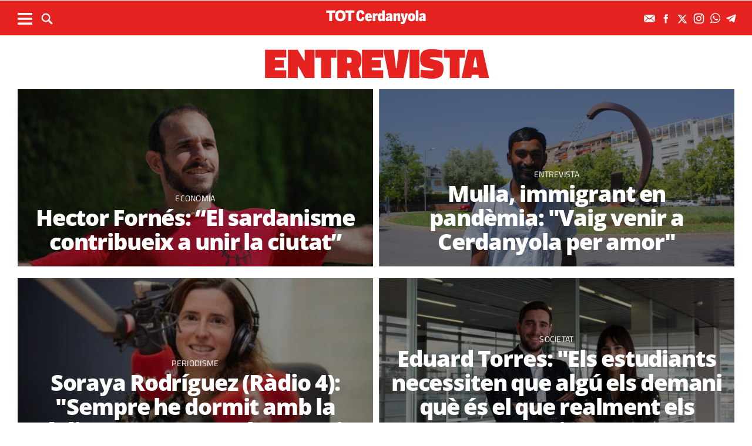

--- FILE ---
content_type: text/html; charset=UTF-8
request_url: https://www.totcerdanyola.cat/tag/entrevista?_page=3
body_size: 15420
content:
	
	
<!DOCTYPE html>
<html lang="ca">
<head>
	<meta charset="utf-8"/>
			<title>Entrevista - Pàgina 3</title>
		
		<link rel="canonical" href="" />
		<meta name="description" content=" - Pàgina 3"/>
		<meta property="og:title" content="Entrevista - Pàgina 3"/>
		<meta property="og:url" content="http://www.totcerdanyola.cat/tag/entrevista?_page=3"/>
		<meta property="og:description" content=""/>
		<meta property="og:image" itemprop="image" content="https://www.totcerdanyola.cat/uploads/static/totcerdanyola/appleicon_n.png"/>
        <meta property="og:image:width" content="240"/>
        <meta property="og:image:height" content="240"/>
		<meta property="og:type" content="website"/>
	
	<meta property="og:site_name" content="TOT Cerdanyola"/>

	        <meta name="twitter:card" content="summary"/>
    	<meta name="twitter:url" content="https://www.totcerdanyola.cat/tag/entrevista"/>
    	<meta name="twitter:title" content="Entrevista"/>
    	<meta name="twitter:description" content=""/>
    	<meta name="twitter:image:src" content="https://www.totcerdanyola.cat/uploads/static/totcerdanyola/appleicon_n.png"/>
		
	
    <meta name="google-site-verification" content="rBIkHAqGRNqt1RzkqrgqK6QE7VTZmX9vPhGuxnUswSs" />
    <meta name="robots" content=index>
    <meta name="viewport" content="width=device-width, initial-scale=1.0, user-scalable=no, maximum-scale=1" />
	<link rel="apple-touch-icon" sizes="152x152" href="https://www.totcerdanyola.cat/uploads/static/totcerdanyola/appleicon_n.png"/>
	<link rel="shortcut icon" type="image/png" href="https://www.totcerdanyola.cat/uploads/static/totcerdanyola/favicon.ico"/>
	<link rel="apple-touch-icon-precomposed" sizes="152x152" href="https://www.totcerdanyola.cat/uploads/static/totcerdanyola/appleicon_n.png"/>
	<script data-schema="Organization" type="application/ld+json"> {"name":"TOT Cerdanyola","url":"https://www.totcerdanyola.cat","logo":"https://www.totcerdanyola.cat/uploads/static/totcerdanyola/appleicon_n.png","sameAs":["https://www.facebook.com/revistatotcerdanyola","https://twitter.com/totcerdanyola", "https://www.instagram.com/totcerdanyola/"],"@type":"Organization","@context":"http://schema.org"}</script>

	    	<!-- Begin comScore Tag -->
    	<!-- End comScore Tag -->

                    <script async src="https://www.googletagmanager.com/gtag/js?id=G-D2NED65HK4"></script>
            <script>
                window.dataLayer = window.dataLayer || [];
                function gtag(){dataLayer.push(arguments);}
                gtag('js', new Date());
                                    gtag('config', 'UA-996323-7');
                                gtag('config', 'G-D2NED65HK4');
                gtag('config', 'G-54J5VD50X1');
                gtag('config', 'G-N0YJWPVP3F');


            </script>
        		
    <!-- InMobi Choice. Consent Manager Tag v3.0 (for TCF 2.2) -->
<script type="text/javascript" async=true>
(function() {
  var host = window.location.hostname;
  var element = document.createElement('script');
  var firstScript = document.getElementsByTagName('script')[0];
  var url = 'https://cmp.inmobi.com'
    .concat('/choice/', 'sDE8BjMVs-ufA', '/', host, '/choice.js?tag_version=V3');
  var uspTries = 0;
  var uspTriesLimit = 3;
  element.async = true;
  element.type = 'text/javascript';
  element.src = url;

  firstScript.parentNode.insertBefore(element, firstScript);

  function makeStub() {
    var TCF_LOCATOR_NAME = '__tcfapiLocator';
    var queue = [];
    var win = window;
    var cmpFrame;

    function addFrame() {
      var doc = win.document;
      var otherCMP = !!(win.frames[TCF_LOCATOR_NAME]);

      if (!otherCMP) {
        if (doc.body) {
          var iframe = doc.createElement('iframe');

          iframe.style.cssText = 'display:none';
          iframe.name = TCF_LOCATOR_NAME;
          doc.body.appendChild(iframe);
        } else {
          setTimeout(addFrame, 5);
        }
      }
      return !otherCMP;
    }

    function tcfAPIHandler() {
      var gdprApplies;
      var args = arguments;

      if (!args.length) {
        return queue;
      } else if (args[0] === 'setGdprApplies') {
        if (
          args.length > 3 &&
          args[2] === 2 &&
          typeof args[3] === 'boolean'
        ) {
          gdprApplies = args[3];
          if (typeof args[2] === 'function') {
            args[2]('set', true);
          }
        }
      } else if (args[0] === 'ping') {
        var retr = {
          gdprApplies: gdprApplies,
          cmpLoaded: false,
          cmpStatus: 'stub'
        };

        if (typeof args[2] === 'function') {
          args[2](retr);
        }
      } else {
        if(args[0] === 'init' && typeof args[3] === 'object') {
          args[3] = Object.assign(args[3], { tag_version: 'V3' });
        }
        queue.push(args);
      }
    }

    function postMessageEventHandler(event) {
      var msgIsString = typeof event.data === 'string';
      var json = {};

      try {
        if (msgIsString) {
          json = JSON.parse(event.data);
        } else {
          json = event.data;
        }
      } catch (ignore) {}

      var payload = json.__tcfapiCall;

      if (payload) {
        window.__tcfapi(
          payload.command,
          payload.version,
          function(retValue, success) {
            var returnMsg = {
              __tcfapiReturn: {
                returnValue: retValue,
                success: success,
                callId: payload.callId
              }
            };
            if (msgIsString) {
              returnMsg = JSON.stringify(returnMsg);
            }
            if (event && event.source && event.source.postMessage) {
              event.source.postMessage(returnMsg, '*');
            }
          },
          payload.parameter
        );
      }
    }

    while (win) {
      try {
        if (win.frames[TCF_LOCATOR_NAME]) {
          cmpFrame = win;
          break;
        }
      } catch (ignore) {}

      if (win === window.top) {
        break;
      }
      win = win.parent;
    }
    if (!cmpFrame) {
      addFrame();
      win.__tcfapi = tcfAPIHandler;
      win.addEventListener('message', postMessageEventHandler, false);
    }
  };

  makeStub();

  function makeGppStub() {
    const CMP_ID = 10;
    const SUPPORTED_APIS = [
      '2:tcfeuv2',
      '6:uspv1',
      '7:usnatv1',
      '8:usca',
      '9:usvav1',
      '10:uscov1',
      '11:usutv1',
      '12:usctv1'
    ];

    window.__gpp_addFrame = function (n) {
      if (!window.frames[n]) {
        if (document.body) {
          var i = document.createElement("iframe");
          i.style.cssText = "display:none";
          i.name = n;
          document.body.appendChild(i);
        } else {
          window.setTimeout(window.__gpp_addFrame, 10, n);
        }
      }
    };
    window.__gpp_stub = function () {
      var b = arguments;
      __gpp.queue = __gpp.queue || [];
      __gpp.events = __gpp.events || [];

      if (!b.length || (b.length == 1 && b[0] == "queue")) {
        return __gpp.queue;
      }

      if (b.length == 1 && b[0] == "events") {
        return __gpp.events;
      }

      var cmd = b[0];
      var clb = b.length > 1 ? b[1] : null;
      var par = b.length > 2 ? b[2] : null;
      if (cmd === "ping") {
        clb(
          {
            gppVersion: "1.1", // must be “Version.Subversion”, current: “1.1”
            cmpStatus: "stub", // possible values: stub, loading, loaded, error
            cmpDisplayStatus: "hidden", // possible values: hidden, visible, disabled
            signalStatus: "not ready", // possible values: not ready, ready
            supportedAPIs: SUPPORTED_APIS, // list of supported APIs
            cmpId: CMP_ID, // IAB assigned CMP ID, may be 0 during stub/loading
            sectionList: [],
            applicableSections: [-1],
            gppString: "",
            parsedSections: {},
          },
          true
        );
      } else if (cmd === "addEventListener") {
        if (!("lastId" in __gpp)) {
          __gpp.lastId = 0;
        }
        __gpp.lastId++;
        var lnr = __gpp.lastId;
        __gpp.events.push({
          id: lnr,
          callback: clb,
          parameter: par,
        });
        clb(
          {
            eventName: "listenerRegistered",
            listenerId: lnr, // Registered ID of the listener
            data: true, // positive signal
            pingData: {
              gppVersion: "1.1", // must be “Version.Subversion”, current: “1.1”
              cmpStatus: "stub", // possible values: stub, loading, loaded, error
              cmpDisplayStatus: "hidden", // possible values: hidden, visible, disabled
              signalStatus: "not ready", // possible values: not ready, ready
              supportedAPIs: SUPPORTED_APIS, // list of supported APIs
              cmpId: CMP_ID, // list of supported APIs
              sectionList: [],
              applicableSections: [-1],
              gppString: "",
              parsedSections: {},
            },
          },
          true
        );
      } else if (cmd === "removeEventListener") {
        var success = false;
        for (var i = 0; i < __gpp.events.length; i++) {
          if (__gpp.events[i].id == par) {
            __gpp.events.splice(i, 1);
            success = true;
            break;
          }
        }
        clb(
          {
            eventName: "listenerRemoved",
            listenerId: par, // Registered ID of the listener
            data: success, // status info
            pingData: {
              gppVersion: "1.1", // must be “Version.Subversion”, current: “1.1”
              cmpStatus: "stub", // possible values: stub, loading, loaded, error
              cmpDisplayStatus: "hidden", // possible values: hidden, visible, disabled
              signalStatus: "not ready", // possible values: not ready, ready
              supportedAPIs: SUPPORTED_APIS, // list of supported APIs
              cmpId: CMP_ID, // CMP ID
              sectionList: [],
              applicableSections: [-1],
              gppString: "",
              parsedSections: {},
            },
          },
          true
        );
      } else if (cmd === "hasSection") {
        clb(false, true);
      } else if (cmd === "getSection" || cmd === "getField") {
        clb(null, true);
      }
      //queue all other commands
      else {
        __gpp.queue.push([].slice.apply(b));
      }
    };
    window.__gpp_msghandler = function (event) {
      var msgIsString = typeof event.data === "string";
      try {
        var json = msgIsString ? JSON.parse(event.data) : event.data;
      } catch (e) {
        var json = null;
      }
      if (typeof json === "object" && json !== null && "__gppCall" in json) {
        var i = json.__gppCall;
        window.__gpp(
          i.command,
          function (retValue, success) {
            var returnMsg = {
              __gppReturn: {
                returnValue: retValue,
                success: success,
                callId: i.callId,
              },
            };
            event.source.postMessage(msgIsString ? JSON.stringify(returnMsg) : returnMsg, "*");
          },
          "parameter" in i ? i.parameter : null,
          "version" in i ? i.version : "1.1"
        );
      }
    };
    if (!("__gpp" in window) || typeof window.__gpp !== "function") {
      window.__gpp = window.__gpp_stub;
      window.addEventListener("message", window.__gpp_msghandler, false);
      window.__gpp_addFrame("__gppLocator");
    }
  };

  makeGppStub();

  var uspStubFunction = function() {
    var arg = arguments;
    if (typeof window.__uspapi !== uspStubFunction) {
      setTimeout(function() {
        if (typeof window.__uspapi !== 'undefined') {
          window.__uspapi.apply(window.__uspapi, arg);
        }
      }, 500);
    }
  };

  var checkIfUspIsReady = function() {
    uspTries++;
    if (window.__uspapi === uspStubFunction && uspTries < uspTriesLimit) {
      console.warn('USP is not accessible');
    } else {
      clearInterval(uspInterval);
    }
  };

  if (typeof window.__uspapi === 'undefined') {
    window.__uspapi = uspStubFunction;
    var uspInterval = setInterval(checkIfUspIsReady, 6000);
  }
})();
</script>
<!-- End InMobi Choice. Consent Manager Tag v3.0 (for TCF 2.2) -->

	<script>
        ( function() {
          var insertAdsByGoogleJs = function() {
            var element = document.createElement('script');
            var firstScript = document.getElementsByTagName('script')[0];
            var url = "https://pagead2.googlesyndication.com/pagead/js/adsbygoogle.js";
            element.async = true;
            element.type = 'text/javascript';
            element.src = url;
            firstScript.parentNode.insertBefore(element, firstScript);
          };
          // Run this in an interval (every 0.1s) just in case we are still waiting for consent
          var cnt = 0;
          var consentSetInterval = setInterval(function(){
            cnt += 1;
            // Bail if we have not gotten a consent response after 60 seconds.
            if( cnt === 600 )
              clearInterval(consentSetInterval);
            if( typeof window.__tcfapi !== 'undefined' ) { // Check if window.__tcfapi has been set
              clearInterval( consentSetInterval );
              window.__tcfapi( 'addEventListener', 2, function( tcData,listenerSuccess ) {
                if ( listenerSuccess ) {
                  if( tcData.eventStatus === 'tcloaded' || tcData.eventStatus === 'useractioncomplete' ) {
                    if ( ! tcData.gdprApplies ) {
                      // GDPR DOES NOT APPLY
                      // Insert adsbygoogle.js onto the page.
                      insertAdsByGoogleJs();
                    }
                    else {
                      // GDPR DOES APPLY
                      // Purpose 1 refers to the storage and/or access of information on a device.
                      var hasDeviceStorageAndAccessConsent = tcData.purpose.consents[1] || false;
                      // Google Requires Consent for Purpose 1
                      if (hasDeviceStorageAndAccessConsent) {
                        // GLOBAL VENDOR LIST - https://iabeurope.eu/vendor-list-tcf-v2-0/
                        // CHECK FOR GOOGLE ADVERTISING PRODUCTS CONSENT. (IAB Vendor ID 755)
                        var hasGoogleAdvertisingProductsConsent = tcData.vendor.consents[755] || false;
                        // Check if the user gave Google Advertising Products consent (iab vendor 755)
                        if(hasGoogleAdvertisingProductsConsent) {
                          // Insert adsbygoogle.js onto the page.
                          insertAdsByGoogleJs();
                        }
                      }
                    }
                  }
                }
              } );
            }
            cnt++;
          }, 100);
        })();
      </script>
      
    <!-- Google Tag Manager -->
    <script>(function(w,d,s,l,i){w[l]=w[l]||[];w[l].push({'gtm.start':
    new Date().getTime(),event:'gtm.js'});var f=d.getElementsByTagName(s)[0],
    j=d.createElement(s),dl=l!='dataLayer'?'&l='+l:'';j.async=true;j.src=
    'https://www.googletagmanager.com/gtm.js?id='+i+dl;f.parentNode.insertBefore(j,f);
    })(window,document,'script','dataLayer','GTM-M9BCW8ZL');</script>
    <!-- End Google Tag Manager -->
    
    <!-- Google Tag Manager (noscript) -->
    <noscript><iframe src="https://www.googletagmanager.com/ns.html?id=GTM-M9BCW8ZL"
    height="0" width="0" style="display:none;visibility:hidden"></iframe></noscript>
    <!-- End Google Tag Manager (noscript) -->
	
    	

    <script type="application/javascript">
        (function () {
            var carga_gpt = function () {
                console.log('carga_gpt.js');

                var element = document.createElement('script');
                var posicionscript = document.getElementsByTagName('script')[0];
                var url = "https://securepubads.g.doubleclick.net/tag/js/gpt.js";
                element.async = true;
                element.type = 'text/javascript';
                element.src = url;


                console.log(posicionscript);

                posicionscript.parentNode.insertBefore(element, posicionscript);
            };
            // Revisamos el consentimiento cada 0.1s
            var contador = 0;
            var intervaloConsentimiento = setInterval(function () {
                contador += 1;
                // Si no responde en 60 segundos
                if (contador === 600)
                    clearInterval(intervaloConsentimiento);
                if (typeof window.__tcfapi !== 'undefined') { // Check if window.__tcfapi has been set
                    clearInterval(intervaloConsentimiento);
                    window.__tcfapi('addEventListener', 2, function (tcData, isOk) {
                        if (isOk) {
                            if (tcData.eventStatus === 'tcloaded' || tcData.eventStatus === 'useractioncomplete') {
                                if (!tcData.gdprApplies) {
                                    // iNSERTAMOS, ESTA FUERA DE EUROPA
                                    carga_gpt();
                                }
                                else {
                                    // REVISAMOS CONSENTIMIENTO Purpose 1 de almacenamiento y acceso de datos
                                    var tieneConsentimientoAlmacenamientoyAccesoDatos = tcData.purpose.consents[1] || false;
                                    if (tieneConsentimientoAlmacenamientoyAccesoDatos) {
                                        // Revisamos consentimiento del id de google (el 755 en el iab)  https://iabeurope.eu/vendor-list-tcf-v2-0/
                                        var tieneConsentimientoGoogle = tcData.vendor.consents[755] || false;
                                        if (tieneConsentimientoGoogle) {
                                            // Insertamos
                                            carga_gpt();
                                        }
                                    }
                                }
                            }
                        }
                    });
                }
                contador++;
            }, 100);
        })();
    </script>




    <script>
        var googletag = googletag || {};
        googletag.cmd = googletag.cmd || [];
    </script>
    <script>

        googletag.cmd.push(function () {
            interstitialSlot = googletag.defineOutOfPageSlot(
                '/22051376015/Catalunyamagrada/Interstitial_800x600',
                googletag.enums.OutOfPageFormat.INTERSTITIAL);

            if (interstitialSlot) {
                interstitialSlot.addService(googletag.pubads());
            }
            googletag.defineSlot('/22051376015/Catalunyamagrada/Filmstrip_1', [300, 600], 'div-gpt-ad-1603962272964-0').addService(googletag.pubads());
            googletag.defineSlot('/22051376015/Catalunyamagrada/Filmstrip_2', [300, 600], 'div-gpt-ad-1603962541409-0').addService(googletag.pubads());

            googletag.defineSlot('/22051376015/Catalunyamagrada/Sidekick_1', [300, 250], 'div-gpt-ad-1603962803347-0').addService(googletag.pubads());
            googletag.defineSlot('/22051376015/Catalunyamagrada/Sidekick_2', [300, 250], 'div-gpt-ad-1603962830094-0').addService(googletag.pubads());
            googletag.defineSlot('/22051376015/Catalunyamagrada/Sidekick_3', [300, 250], 'div-gpt-ad-1603962866074-0').addService(googletag.pubads());
            googletag.defineSlot('/22051376015/Catalunyamagrada/Sidekick_4_300x250', [300, 250], 'div-gpt-ad-1603962905531-0').addService(googletag.pubads());
            googletag.defineSlot('/22051376015/Catalunyamagrada/Sidekick_5', [300, 250], 'div-gpt-ad-1603962944956-0').addService(googletag.pubads());
            googletag.defineSlot('/22051376015/Catalunyamagrada/Sidekick_InText', [[300, 250], [300, 600]], 'div-gpt-ad-1603962976933-0').addService(googletag.pubads());
            googletag.defineSlot('/22051376015/Catalunyamagrada/Sidekick_PostTitular', [300, 250], 'div-gpt-ad-1603963010332-0').addService(googletag.pubads());

            if (window.innerWidth > 650) {
                googletag.defineSlot('/22051376015/Catalunyamagrada/Adsense_Flotant_728x90', [728, 90], 'div-gpt-ad-1605607600849-0').addService(googletag.pubads());
                googletag.defineSlot('/22051376015/Catalunyamagrada/Home_billboard_1', [970, 90], 'div-gpt-ad-1603962586569-0').addService(googletag.pubads());
                googletag.defineSlot('/22051376015/Catalunyamagrada/Home_billboard_2', [970, 90], 'div-gpt-ad-1603962630733-0').addService(googletag.pubads());
                googletag.defineSlot('/22051376015/Catalunyamagrada/Home_billboard_3', [970, 90], 'div-gpt-ad-1603962688872-0').addService(googletag.pubads());
                googletag.defineSlot('/22051376015/Catalunyamagrada/Home_billboard_4', [970, 90], 'div-gpt-ad-1603962724075-0').addService(googletag.pubads());
                googletag.defineSlot('/22051376015/Catalunyamagrada/Home_billboard_5', [970, 90], 'div-gpt-ad-1603962759556-0').addService(googletag.pubads());
            }else{
                googletag.defineSlot('/22051376015/Catalunyamagrada/Home_billboard_mobile_1', [[300, 31], [300, 50]], 'div-gpt-ad-1605775221296-0').addService(googletag.pubads());
                googletag.defineSlot('/22051376015/Catalunyamagrada/Home_billboard_mobile_2', [[300, 31], [300, 50]], 'div-gpt-ad-1605775279070-0').addService(googletag.pubads());
                googletag.defineSlot('/22051376015/Catalunyamagrada/Home_billboard_mobile_3', [[300, 31], [300, 50]], 'div-gpt-ad-1605775301533-0').addService(googletag.pubads());
                googletag.defineSlot('/22051376015/Catalunyamagrada/Home_billboard_mobile_4', [[300, 31], [300, 50]], 'div-gpt-ad-1605775344349-0').addService(googletag.pubads());
                googletag.defineSlot('/22051376015/Catalunyamagrada/Home_billboard_mobile_5', [[300, 50], [300, 31]], 'div-gpt-ad-1605775370973-0').addService(googletag.pubads());
                googletag.defineSlot('/22051376015/Catalunyamagrada/Adsense_flotant_300x50', [300, 50], 'div-gpt-ad-1605608476485-0').addService(googletag.pubads());

            }
            googletag.pubads().enableSingleRequest();
            googletag.pubads().setTargeting('Seccion', ['portada-entrevista']);googletag.pubads().setTargeting('Patrocinio', ['']).setTargeting("subsite", 'totcerdanyola');
            googletag.enableServices();
        });

</script>


		
	<style>
        * {-webkit-box-sizing: border-box; -moz-box-sizing: border-box; box-sizing: border-box;}
        .col-lg-1, .col-lg-2, .col-lg-3, .col-lg-4, .col-lg-5, .col-lg-6, .col-lg-7, .col-lg-8, .col-lg-9, .col-lg-10, .col-lg-11, .col-lg-12 { float: left;}

        body {margin:0; padding:0; font-family: 'Titillium web', serif; font-weight: 400; font-size:18px; line-height: 1.55em; color:#000; background:#FFFFFF; text-align: center;}
        article, aside, details, figcaption, figure, footer, header, hgroup, main, menu, nav, section, summary { display: block; }
        h1, h2, h3, h4, h5, h6 {margin:0; padding:0; border:none; color: inherit; background:inherit; font-weight: inherit; font-size: inherit;}
        .body_home .containerex, .body-int .containerex,.body-int-gallery .containerex { margin-right: auto; margin-left: auto; padding-left: 10px; padding-right: 10px; float:initial; overflow:hidden; }
        .cscontent > .row { width: 100%;margin: 0; }
        .paddingbot { padding-bottom: 10px; }
        .padrowi { padding-top: 10px; }
        .redbg { background-color: #75c852; }
        a, a:link, a:hover, a:visited, a:active {color:inherit; text-decoration:none; cursor:pointer;}
        .billboard { background-color: #e1e6e6; text-align: center; margin: 0 0 0; }
        .billboard-main { background-color: #e1e6e6; text-align: center; margin: 0 0; line-height: 0;}
        .ribbon { background-color: #000000; height: 30px; text-align: left; color: #fff; font-family: 'Titillium Web', sans-serif;  }
        .top { background-color: #75c852; }
        .top_fixed { position: fixed;top: 0;left: 0;width: 100%;z-index: 2;border-bottom: 1px solid #d9d9db;}
        .header_cont { padding: 24px 0 0 0; }
        .top_fixed .header_cont {border: 0;padding: 0;}
        .body_home .header_cont a.logo {display: block;position: relative;overflow: hidden;width: 440px;height: 93px;margin: 0 auto 20px auto;background: url(/uploads/static/totcerdanyola/imatges/logo-main.svg) center center/100% no-repeat;}
        .top_fixed .header_cont a.logo {width: 170px;height: 37px;margin-top: 9px;margin-bottom: 13px;}
        .header_cont a.logo h1,.header_cont a.logo p{position:absolute;top:-300px}
        .top_wrapper{width:100%;max-width:1240px;position:relative;margin:0 auto}
        .v_menu{position:absolute !important;bottom:0;left:0;font-family:'Titillium web', sans-serif}
        .dropdown{position:relative}
        .dropdown .dropdown_btn{display:block}
        .dropdown .dropdown_panel{display:none;z-index:1;overflow:hidden}
        .v_menu .dropdown_btn{height:55px;padding:0 10px 0 0;line-height:55px;font-size:13px;text-transform:uppercase;color:#fff}
        .v_menu .dropdown_btn span{display:inline-block;margin-bottom:5px;width:25px;height:20px;background:url("/uploads/static/totcerdanyola/imatges/ico-hmenu-white.svg") center center/contain no-repeat;vertical-align:middle;margin-right:0;margin-left:10px}
        .top_search{position:absolute !important;bottom:0;left:40px;font-family:'Titillium web', sans-serif}
        .top_search .dropdown_btn{height:55px;padding:0 10px;line-height:55px;font-size:13px;text-transform:uppercase;color:#fff}
        .top_search .dropdown_btn span{display:inline-block;margin-bottom:5px;width:20px;height:20px;background:url("/uploads/static/totcerdanyola/imatges/ico-lens-white.svg") center center no-repeat;background-size:100%;vertical-align:middle;margin-right:5px}
        .body_home .nav_1{display:block}
        ul{list-style:none}
        .nav_1{color:#fff;text-transform:uppercase;font-size:16px;font-family:'Titillium web', sans-serif;font-weight:400;line-height:1em;letter-spacing:0.04em}
        .nav_1 ul{padding:0;width:51%;margin:16px auto 22px;height:17px;overflow:hidden;max-width:800px}
        .nav_1 ul li{display:inline-block;margin:2px 4px}
        .top_fixed .banner, .top_fixed .ribbon, .top_fixed .nav_1 { display: none; }
        .follow_panel{position:absolute !important;bottom:15px;right:0;font-family:'Titillium web', sans-serif}
        .follow_panel span{display:inline-block;margin-bottom:5px;width:19px;height:19px;background:url("/uploads/static/totcerdanyola/imatges/ico-fb-dark-gray.svg") center center no-repeat;vertical-align:middle;margin-right:5px}
        .follow_panel span.mail{background-image:url("/uploads/static/totcerdanyola/imatges/ico-mail-menu.svg");background-size:34px}
        .follow_panel span.fb{background-image:url("/uploads/static/totcerdanyola/imatges/ico-fb-menu.svg");background-size:24px}
        .follow_panel span.tw{background-image:url("/uploads/static/totcerdanyola/imatges/ico-tw-menu.svg");background-size:28px}
        .follow_panel span.yt{background-image:url("/uploads/static/totcerdanyola/imatges/ico-yt-menu.svg");background-size:34px;width:32px}
        .follow_panel span.gp{background-image:url("/uploads/static/totcerdanyola/imatges/ico-gp-soft-gray.svg");background-size:15px}
        .follow_panel span.ig{background-image:url("/uploads/static/totcerdanyola/imatges/ico-ig-menu.svg");background-size:30px}
        .follow_panel span.rss{background-image:url("/uploads/static/totcerdanyola/imatges/ico-rss-soft-gray.svg");background-size:13px;margin-right:3px}
        .follow_panel span.li{background-image:url("/uploads/static/totcerdanyola/imatges/ico-li-soft-gray.svg");background-size:13px;margin-right:3px}
        .follow_panel span.wh{background-image:url("/uploads/static/totcerdanyola/imatges/ico-wh-menu.svg");background-size:28px}
        .follow_panel span.tl{background-image:url("/uploads/static/totcerdanyola/imatges/ico-tl-menu.svg");background-size:28px}
        @media (min-width: 1280px){
            .body-int .containerex,.body-int-gallery .containerex,.body_home .containerex{width:1260px}
            .opening_story .story_block_img img{height:auto;width:100%;min-height:0;min-width:0;max-width:1600px;object-fit:cover;max-height:inherit}

        }
        @media (min-width: 1200px) {
            .col-lg-12 { width: 100%; }
        }
        .breaking_news{margin:0 0 10px;padding:10px 0;color:#FFF;background:#EF3B2F;font-size:18px;line-height:24px;position:relative}
        .breaking_news .info{position:absolute;left:10px;font-weight:900;font-size:22px;text-transform:uppercase;top:6px}
        .breaking_news .info img{display: inline-block; float: left;margin-right: 5px;}
        .breaking_news .info span{display: inline-block; float: left; padding: 5px;}
        .opening_story{position:relative;height:425px;overflow:hidden;text-align:center;margin-bottom:0}
        /*.body_home .opening_story .story_block_img{max-height:486px}*/
        .opening_story .story_block_img{width:100% !important;height:100%;overflow:hidden !important;background:#000000;line-height:0}
        .mbm_opening_story .story_block_img{position:absolute;top:0;left:0;width:100%;height:100%;background-color:#ef3b2f}
        .story_block_img div{position:absolute;top:0;width:100%;height:100%;max-width:1600px;left:50%;transform:translate(-50%, 0);pointer-events:none}
        .story_block.opening_story.full_width .story_block_img div{pointer-events:none;background:url('/uploads/static/totcerdanyola/imatges/degradat.png') 0/100%}
        .opening_story .story_block_img a{width:100%;max-height:inherit;height:100%}
        .opening_story .story_block_data{position:absolute;bottom:0;left:0;width:100%;padding:0 0 20px}
        .story_block_data .category{font-family:'Titillium web', sans-serif;font-size:14px;line-height:1em;font-weight:400;letter-spacing:0.02rem;color:#fff;text-transform:uppercase;margin-top:-5px;margin-bottom:5px}
        .opening_story .story_block_data .category{margin-bottom:10px}
        .story_block_data .title{font-family:'Open Sans', serif;font-size:36px;line-height:1.09em;letter-spacing:-0.02em;padding:0 0 7px}
        .opening_story .story_block_data .title{width:92%;max-width:1100px;margin:0 auto 5px;font-size:60px;line-height:60px;color:#fff;font-weight:700;text-shadow:0 0 8px #444}
        .story_block_data .subtitle{font-size:24px;font-weight:300;line-height:28px}
        .opening_story .story_block_data .subtitle{max-width:1100px;margin:20px auto 0;padding:0 20px;font-size:24px;line-height:28px;font-weight:300;color:#fff;text-shadow:0 0 4px #444}
        .story_block_data .info{font-family:'Titillium web', sans-serif;font-weight:300;font-size:12px;color:#a0aab4;letter-spacing:0.02em;line-height:25px;height:25px;margin-top:5px}
        .opening_story .story_block_data .info{height:30px}
        .opening_story .story_block_data .info{color:#fff}
    </style>
    <!--
    <script async src="https://pagead2.googlesyndication.com/pagead/js/adsbygoogle.js"></script>
    <script>
         (adsbygoogle = window.adsbygoogle || []).push({
              google_ad_client: "ca-pub-3830098147409512",
              enable_page_level_ads: true
         });
    </script>
    -->
 
    <link rel="alternate" type="application/rss+xml" title="Subscriu-te a TOT Cerdanyola" href="https://www.totcerdanyola.cat/uploads/feeds/feed_totcerdanyola_ca.xml" />
	<script  src="https://ajax.googleapis.com/ajax/libs/jquery/2.1.1/jquery.min.js" ></script>
    <script src="https://www.google.com/recaptcha/api.js" async></script>
    
    <!-- OneSignal -->
    <script src="https://cdn.onesignal.com/sdks/OneSignalSDK.js" async=""></script>
    <script>
        if((document.cookie.match(/^(.*;)?\s*acceptCookies\s*=\s*[^;]+(.*)?$/)!==null)){
            var OneSignal = window.OneSignal || [];
            OneSignal.push(function() {
                OneSignal.init({
                    appId: "bbc1359a-3bbc-4bf7-89c4-e1dfd71d6362",
                });
            });
        }
    </script>
    <!-- /OneSignal -->
            <meta property='stats:type' content='section' />
        <script type="text/javascript">
      !function(){var n=function(n){var t="https://static.comitiumanalytics.com/js/",c=document.createElement("script");c.async=!0,!0===n?(c.type="module",c.src=t+"client.modern.js"):(c.setAttribute("nomodule",""),c.src=t+"client.js"),document.head.appendChild(c)};window.caConfig||(window.caConfig={}),window.caConfig.account="59_5l8swibh12g484sgco080wg84csgk44scc0gwcw04swgcgo4ws",n(!0),n(!1)}();
    </script>
		
	<link rel="stylesheet" href="/css/6b05158.css?v=6964d4d734c2f" />

	</head>
<body itemscope itemtype="http://schema.org/WebPage" class="body-int">
	<div class="page">
		<div class="cscontent">
			<div class="row"><div class="col-xs-12 col-sm-12 col-md-12 col-lg-12 paddingout"><div class="csl-inner csl-hot"><div class="container-fluid billboard billboard-main">
            <div id='div-gpt-ad-1603962586569-0' >
            <script>
                    googletag.cmd.push(function() { googletag.display('div-gpt-ad-1603962586569-0')});
            </script>
        </div>
        </div><div class="container-fluid billboard billboard-main">
            <div id='div-gpt-ad-1605775221296-0' >
            <script>
                    googletag.cmd.push(function() { googletag.display('div-gpt-ad-1605775221296-0')});
            </script>
        </div>
        </div></div></div><div class="col-xs-12 col-sm-12 col-md-12 col-lg-12 paddingout redbg"><div class="csl-inner csl-hot"><header class="top">

        <div class="header_cont">
            <a class="logo" href="/" title="TOT Cerdanyola - El mitjà de comunicació referent a Cerdanyola des del 1987">


                                    <img src="/uploads/static/totcerdanyola/imatges/logo_article.png" title="logotip" alt="logotip" class="logoprint"/>
                            </a>
            <div class="header_extra">
                <div class="header_extra_title">
                    <div></div>
                    <span></span>
                </div>
                <div class="header_extra_box"></div>
            </div>
        </div>

        <nav>
            <div class="nav_1">
                <!-- BEGIN MENU 'Menú Horitzontal' (1) -->
                <div class="nav_1">
                    <ul class="m1">
                                                    <li class="nav_1_item_n"><a title="Nadal" href="/tag/nadal" target="_self">Nadal</a></li>
                                                    <li class="nav_1_item_n"><a title="Guia de la Ciutat" href="/guia-cerdanyola" target="_self">Guia de la Ciutat</a></li>
                                                    <li class="nav_1_item_n"><a title="Actualitat" href="/actualitat" target="_self">Actualitat</a></li>
                                                    <li class="nav_1_item_n"><a title="Cultura" href="/actualitat/cultura" target="_self">Cultura</a></li>
                                                    <li class="nav_1_item_n"><a title="Esports" href="/esports" target="_self">Esports</a></li>
                                                    <li class="nav_1_item_n"><a title="Classificats" href="https://www.totsantcugat.cat/seccio-classificats.html" target="_self">Classificats</a></li>
                                            </ul>
                </div>
                <div class="clear"></div>
                <!-- END MENU 'Menú Horitzontal' (1) -->
            </div>
        </nav>

        <div class="top_wrapper">
            <div class="follow_panel">
                <a target="_blank" rel="nofollow" href="/subscriurem.html" title="Subscriu-te al butlletí"  ><span class="mail"></span></a>                <a target="_blank" href="https://www.facebook.com/revistatotcerdanyola"   title="Facebook" rel="nofollow"><span class="fb"></span></a>                <a target="_blank" href="https://twitter.com/totcerdanyola"   title="Twitter" rel="nofollow"><span class="tw"></span></a>                <a target="_blank" href="https://www.instagram.com/totcerdanyola/"   title="Instagram" rel="nofollow"><span class="ig"></span></a>                                 <a rel="nofollow"  href="https://web.whatsapp.com/send?phone=34683470289&amp;text="   title="WhatsApp" target="_blank"><span class="wh"></span></a>                  <a target="_blank" href="https://t.me/totcerdanyola"   title="Telegram" rel="nofollow"><span class="tl"></span></a>
            </div>

            <div class="v_menu dropdown">
                <a class="dropdown_btn">
                    <span></span>
                </a>
                <div class="underlay"></div>
                <div class="dropdown_panel">
                    <div class="dropdown_wrapper">
                        <div class="h_form search_panel mobile-element">
                            <form id="" name="" action="/cerca-general.html" method="GET">
                                <div class="form_row">
                                    <p class="text">
                                        <input name="search" placeholder="| cerca paraula" type="text">
                                    </p>
                                    <p class="submit">
                                        <a class="btn"></a>
                                    </p>
                                </div>
                            </form>
                        </div>

                        <div class="sections_list parentheight">
                            <div class="containerex parentheight  overflowy">
                                <div class="col-xs-12 col-sm-6 col-md-6 col-lg-6 padrowi">
                                    <div class="col-xs-12 col-sm-6 col-md-6 col-lg-6">
                                        <span class="sections_title">Seccions</span>
                                        <div class="nav_1">
                                            <ul class="m1">
                                                                                                    <li class="nav_1_item_n"><a title="Nadal" href="/tag/nadal" target="_self">Nadal</a></li>
                                                                                                    <li class="nav_1_item_n"><a title="Guia de la Ciutat" href="/guia-cerdanyola" target="_self">Guia de la Ciutat</a></li>
                                                                                                    <li class="nav_1_item_n"><a title="Actualitat" href="/actualitat" target="_self">Actualitat</a></li>
                                                                                                    <li class="nav_1_item_n"><a title="Cultura" href="/actualitat/cultura" target="_self">Cultura</a></li>
                                                                                                    <li class="nav_1_item_n"><a title="Esports" href="/esports" target="_self">Esports</a></li>
                                                                                                    <li class="nav_1_item_n"><a title="Classificats" href="https://www.totsantcugat.cat/seccio-classificats.html" target="_self">Classificats</a></li>
                                                

                                            </ul>
                                        </div>
                                    </div>
                                    <div class="col-xs-12 col-sm-6 col-md-6 col-lg-6  ">
                                        <span class="sectionlisttitle">Segueix-nos</span>
                                           <a href="/subscriurem.html" title="Subscriu-te al butlletí"><img class="sectionlistimg" src="/uploads/static/totcerdanyola/imatges/footersubscribe.png" title="Subscriu-te al butlletí" alt="Subscriu-te al butlletí">Subscriu-te al butlletí</a>                                         <a rel="nofollow" href="https://www.facebook.com/revistatotcerdanyola"   title="Facebook"><img class="sectionlistimg" src="/uploads/static/totcerdanyola/imatges/footerfb.png"   title="Facebook" alt="Facebook">       Facebook</a>                                           <a rel="nofollow" href="https://twitter.com/totcerdanyola"   title="Twitter"><img class="sectionlistimg" src="/uploads/static/totcerdanyola/imatges/footerx.png"   title="Twitter" alt="Twitter">       Twitter</a>                                           <a rel="nofollow" href="https://www.instagram.com/totcerdanyola/"   title="Instagram"><img class="sectionlistimg" src="/uploads/static/totcerdanyola/imatges/footerig.png"   title="Instagram" alt="Instagram">       Instagram</a>                                                                                   <a rel="nofollow" class="hidden-xs hidden-md" href="https://web.whatsapp.com/send?phone=34683470289&amp;text="   title="WhatsApp"><img class="sectionlistimg" src="/uploads/static/totcerdanyola/imatges/footerwh.png"   title="WhatsApp" alt="WhatsApp">       WhatsApp</a>                                           <a rel="nofollow" class="hidden-md hidden-lg" href="https://api.whatsapp.com/send?phone=34683470289&amp;text="   title="WhatsApp"><img class="sectionlistimg" src="/uploads/static/totcerdanyola/imatges/footerwh.png"   title="WhatsApp" alt="WhatsApp">       WhatsApp</a>                                           <a rel="nofollow" href="https://t.me/totcerdanyola"   title="Telegram"><img class="sectionlistimg" src="/uploads/static/totcerdanyola/imatges/footertl.png"   title="Telegram" alt="Telegram">       Telegram</a>                                                                              </div>
                                </div>
                                <div class="col-xs-12 col-sm-6 col-md-6 col-lg-6 tematics padrowi">
                                    <div class="col-xs-12 col-sm-6 col-md-6 col-lg-6">
                                        <span class="sections_title">Temàtics</span>
                                                                                    <a href="https://www.viaempresa.cat/" title="Viaempresa">Viaempresa</a>
                                                                                    <a href="https://www.catalunyamagrada.cat/" title="Catalunya M&#039;agrada">Catalunya M&#039;agrada</a>
                                                                                    <a href="http://paresinens.cat/" title="Pares i Nens">Pares i Nens</a>
                                                                            </div>
                                    <div class="col-xs-12 col-sm-6 col-md-6 col-lg-6">
                                        <span class="sections_title">Edicions</span>
                                                                                    <a href="https://www.totsantcugat.cat/" title="Sant Cugat">Sant Cugat</a>
                                                                                    <a href="/" title="Cerdanyola">Cerdanyola</a>
                                                                                    <a href="https://www.totrubi.cat/" title="Rubí">Rubí</a>
                                        

                                        <span class="sectionlisttitle padrowi">Totmedia</span>

                                                                                    <a rel="nofollow" href="http://www.totmedia.cat/" title="El grup" class="speciallink">El grup</a>
                                                                                    <a rel="nofollow" href="/contacte.html" title="Contacte" class="speciallink">Contacte</a>
                                                                                    <a rel="nofollow" href="/legal.html" title="Política de privacitat" class="speciallink">Política de privacitat</a>
                                        
                                    </div>
                                </div>

                            </div>

                            <!-- BEGIN MENU 'Menú Horitzontal' (1) -->

                            <div class="clear"></div>
                        </div>
                    </div>
                </div>
            </div>

            <div class="top_search dropdown">
                <a class="dropdown_btn">
                    <span></span>
                </a>
                <div class="underlay"></div>
                <div class="dropdown_panel" style="width: 1352px; left: -96px;">
                    <div class="dropdown_wrapper">
                        <div class="h_form search_box">
                            <a class="close" title="Tanca"></a>
                            <form name="search-panel_form" action="/cerca-general.html" method="GET">
                                <div class="form_row">
                                    <p class="text">
                                        <input name="search" placeholder="cerca" type="text">
                                    </p>
                                    <p class="submit">
                                        <a class="btn">cerca</a>
                                    </p>
                                </div>
                            </form>
                        </div>
                    </div>
                </div>
            </div>

        </div>

    </header></div></div><div class="col-xs-12 col-sm-12 col-md-12 col-lg-12 containerex content_body"><div class="csl-inner csl-hot"></div></div><div class="col-xs-12 col-sm-12 col-md-12 col-lg-12 paddingout content_body containerex"><div class="csl-inner csl-hot">    <div class="viewer_seccion_label_interior">
        <h1>
            Entrevista
        </h1>
            </div>
</div></div><div class="col-xs-12 col-sm-12 col-md-12 col-lg-12"><div class="csl-inner csl-hot">    



    <div class="paddingbot containerex news-list">

        <div data-container="5cb6d2dae1714">
            

    

    <div class="col-xs-12 col-sm-6 col-md-6 col-lg-6">
            
    <div class="story_block hl_image_story padrowi main_story_home   ">
            
    
    
                            <div class="story_block_img ">
            

        <a href="https://www.totcerdanyola.cat/actualitat/economia/hector-fornes-el-sardanisme-contribueix-unir-ciutat_2160427102.html"                                    title="Hecor Fornés ballant en una actuació sardanista. FOTO: Cedida"

                               >
                                                            
        
        

    
    
    
                
    <picture >
                                                    <source data-srcset="https://www.totcerdanyola.cat/uploads/s1/26/16/06/90/dsc-0035_46_800x400.jpeg" media="(min-width: 421px)" />
                                                            <source data-srcset="https://www.totcerdanyola.cat/uploads/s1/26/16/06/89/dsc-0035_45_420x210.jpeg" media="(min-width: 0px)" />
                                
        
                    <img data-src="https://www.totcerdanyola.cat/uploads/s1/26/16/06/87/dsc-0035.jpeg" alt="Hecor Fornés ballant en una actuació sardanista. FOTO: Cedida" title="Hecor Fornés ballant en una actuació sardanista. FOTO: Cedida"  class="imgresponsive" />
            </picture>

                                    <div><span></span></div>
                            </a>
        </div>
    

    


            

    <div class="story_block_data">
                    <div class="category">
                
                                                                                         <a href="https://www.totcerdanyola.cat/actualitat/economia" title="Economia">
                    
                                Economia
                        </a>
            
                    


                                                
            </div>
                <div class="title">
            <a  data-anl="1"                href="https://www.totcerdanyola.cat/actualitat/economia/hector-fornes-el-sardanisme-contribueix-unir-ciutat_2160427102.html"
               title="Hector Fornés: “El sardanisme contribueix a unir la ciutat”" >

                                                    <h2>
                    
                                    Hector Fornés: “El sardanisme contribueix a unir la ciutat”
                                                </h2>
                            </a>
        </div>
        

        
    </div>
    
    
    </div>

    
    </div>



        

    <div class="col-xs-12 col-sm-6 col-md-6 col-lg-6">
            
    <div class="story_block hl_image_story padrowi main_story_home                    ">
            
    
    
                            <div class="story_block_img ">
            

        <a href="https://www.totcerdanyola.cat/actualitat/societat/mulla-immigrant-pandemia-venir-cerdanyola-amor_2156073102.html"                                    title="Mulla, davant el monument a Lluís Companys de la plaça de l&#039;Estatut. FOTO: Toni Alfaro"

                               >
                                                            
        
        

    
    
    
                
    <picture >
                                                    <source data-srcset="https://www.totcerdanyola.cat/uploads/s1/26/09/11/85/dsc05050_46_800x400.jpeg" media="(min-width: 421px)" />
                                                            <source data-srcset="https://www.totcerdanyola.cat/uploads/s1/26/09/11/84/dsc05050_45_420x210.jpeg" media="(min-width: 0px)" />
                                
        
                    <img data-src="https://www.totcerdanyola.cat/uploads/s1/26/09/11/82/dsc05050.jpeg" alt="Mulla, davant el monument a Lluís Companys de la plaça de l&#039;Estatut. FOTO: Toni Alfaro" title="Mulla, davant el monument a Lluís Companys de la plaça de l&#039;Estatut. FOTO: Toni Alfaro"  class="imgresponsive" />
            </picture>

                                    <div><span></span></div>
                            </a>
        </div>
    

    


            

    <div class="story_block_data">
                    <div class="category">
                
                                                  
                        Entrevista
                
                                             


                                                
            </div>
                <div class="title">
            <a  data-anl="1"                href="https://www.totcerdanyola.cat/actualitat/societat/mulla-immigrant-pandemia-venir-cerdanyola-amor_2156073102.html"
               title="Mulla, immigrant en pandèmia: &quot;Vaig venir a Cerdanyola per amor&quot;" >

                                                    <h2>
                    
                                    Mulla, immigrant en pandèmia: &quot;Vaig venir a Cerdanyola per amor&quot;
                                                </h2>
                            </a>
        </div>
        

        
    </div>
    
    
    </div>

    
    </div>



            <div class="col-xs-12 col-sm-12 col-md-12 col-lg-12">
<div class="container-fluid billboard billboard-main">
<div id="div-gpt-ad-1603962803347-0"><script>googletag.cmd.push(function() { googletag.display('div-gpt-ad-1603962803347-0'); });</script></div>
</div>
</div>
        

    <div class="col-xs-12 col-sm-6 col-md-6 col-lg-6">
            
    <div class="story_block hl_image_story padrowi main_story_home                    ">
            
    
    
                            <div class="story_block_img ">
            

        <a href="https://www.totcerdanyola.cat/actualitat/societat/soraya-rodriguez-radio4-sempre-dormit-radio-encesa-avi_2155880102.html"                                    title="Soraya Rodríguez, a l&#039;estudi de Ràdio Nacional d&#039;Espanya (RNE). FOTO: Cedida"

                               >
                                                            
        
        

    
    
    
                
    <picture >
                                                    <source data-srcset="https://www.totcerdanyola.cat/uploads/s1/26/08/86/59/photo-2021-07-22-21-23-01_45_420x210.jpeg" media="(min-width: 0px)" />
                                
        
                    <img data-src="https://www.totcerdanyola.cat/uploads/s1/26/08/86/58/photo-2021-07-22-21-23-01.jpeg" alt="Soraya Rodríguez, a l&#039;estudi de Ràdio Nacional d&#039;Espanya (RNE). FOTO: Cedida" title="Soraya Rodríguez, a l&#039;estudi de Ràdio Nacional d&#039;Espanya (RNE). FOTO: Cedida"  class="imgresponsive" />
            </picture>

                                    <div><span></span></div>
                            </a>
        </div>
    

    


            

    <div class="story_block_data">
                    <div class="category">
                
                                                  
                        Periodisme
                
                                             


                                                
            </div>
                <div class="title">
            <a  data-anl="1"                href="https://www.totcerdanyola.cat/actualitat/societat/soraya-rodriguez-radio4-sempre-dormit-radio-encesa-avi_2155880102.html"
               title="Soraya Rodríguez (Ràdio 4): &quot;Sempre he dormit amb la ràdio encesa, com el meu avi&quot;" >

                                                    <h2>
                    
                                    Soraya Rodríguez (Ràdio 4): &quot;Sempre he dormit amb la ràdio encesa, com el meu avi&quot;
                                                </h2>
                            </a>
        </div>
        

        
    </div>
    
    
    </div>

    
    </div>



        

    <div class="col-xs-12 col-sm-6 col-md-6 col-lg-6">
            
    <div class="story_block hl_image_story padrowi main_story_home   ">
            
    
    
                            <div class="story_block_img ">
            

        <a href="https://www.totcerdanyola.cat/actualitat/societat/eduard-torres-estudiants-necessiten-algu-demani-realment-apassiona_2151278102.html"                                    title="Eduard Torres i Mireia Soler, creadors de Univrs / Cedida"

                               >
                                                            
        
        

    
    
    
                
    <picture >
                                                    <source data-srcset="https://www.totcerdanyola.cat/uploads/s1/26/01/43/91/lanzadera-2_46_800x400.jpeg" media="(min-width: 421px)" />
                                                            <source data-srcset="https://www.totcerdanyola.cat/uploads/s1/26/01/43/90/lanzadera-2_45_420x210.jpeg" media="(min-width: 0px)" />
                                
        
                    <img data-src="https://www.totcerdanyola.cat/uploads/s1/26/01/43/88/lanzadera-2.jpeg" alt="Eduard Torres i Mireia Soler, creadors de Univrs / Cedida" title="Eduard Torres i Mireia Soler, creadors de Univrs / Cedida"  class="imgresponsive" />
            </picture>

                                    <div><span></span></div>
                            </a>
        </div>
    

    


            

    <div class="story_block_data">
                    <div class="category">
                
                                                                                         <a href="https://www.totcerdanyola.cat/actualitat/societat" title="Societat">
                    
                                Societat
                        </a>
            
                    


                                                
            </div>
                <div class="title">
            <a  data-anl="1"                href="https://www.totcerdanyola.cat/actualitat/societat/eduard-torres-estudiants-necessiten-algu-demani-realment-apassiona_2151278102.html"
               title="Eduard Torres: &quot;Els estudiants necessiten que algú els demani què és el que realment els apassiona”" >

                                                    <h2>
                    
                                    Eduard Torres: &quot;Els estudiants necessiten que algú els demani què és el que realment els apassiona”
                                                </h2>
                            </a>
        </div>
        

        
    </div>
    
    
    </div>

    
    </div>



        

    <div class="col-xs-12 col-sm-6 col-md-6 col-lg-6">
            
    <div class="story_block hl_image_story padrowi main_story_home   ">
            
    
    
                            <div class="story_block_img ">
            

        <a href="https://www.totcerdanyola.cat/actualitat/cultura/carmina-tortajada-actriu-lorca-llico-obligada-amant-teatre_2149205102.html"                                    title="Carme Bosch i Carmina Tortajada / Cedida"

                               >
                                                            
        
        

    
    
    
                
    <picture >
                                                    <source data-srcset="https://www.totcerdanyola.cat/uploads/s1/25/99/09/12/whatsapp-image-2021-03-07-at-21-42-56_46_800x400.jpeg" media="(min-width: 421px)" />
                                                            <source data-srcset="https://www.totcerdanyola.cat/uploads/s1/25/99/09/11/whatsapp-image-2021-03-07-at-21-42-56_45_420x210.jpeg" media="(min-width: 0px)" />
                                
        
                    <img data-src="https://www.totcerdanyola.cat/uploads/s1/25/99/09/10/whatsapp-image-2021-03-07-at-21-42-56.jpeg" alt="Carme Bosch i Carmina Tortajada / Cedida" title="Carme Bosch i Carmina Tortajada / Cedida"  class="imgresponsive" />
            </picture>

                                    <div><span></span></div>
                            </a>
        </div>
    

    


            

    <div class="story_block_data">
                    <div class="category">
                
                                                                                         <a href="https://www.totcerdanyola.cat/actualitat/cultura" title="Cultura">
                    
                                Cultura
                        </a>
            
                    


                                                
            </div>
                <div class="title">
            <a  data-anl="1"                href="https://www.totcerdanyola.cat/actualitat/cultura/carmina-tortajada-actriu-lorca-llico-obligada-amant-teatre_2149205102.html"
               title="Carmina Tortajada (actriu): &quot;Lorca és una lliçó obligada per a tot amant del teatre&quot;." >

                                                    <h2>
                    
                                    Carmina Tortajada (actriu): &quot;Lorca és una lliçó obligada per a tot amant del teatre&quot;.
                                                </h2>
                            </a>
        </div>
        

        
    </div>
    
    
    </div>

    
    </div>



        

    <div class="col-xs-12 col-sm-6 col-md-6 col-lg-6">
            
    <div class="story_block hl_image_story padrowi main_story_home   ">
            
    
    
                            <div class="story_block_img ">
            

        <a href="https://www.totcerdanyola.cat/actualitat/societat/comercos-polissa-asseguranca-entrevista-cerdanyola_2148607102.html"                                    title="Àlex Benavente i Elisabet Armadàs / Cedida"

                               >
                                                            
        
        

    
    
    
                
    <picture >
                                                    <source data-srcset="https://www.totcerdanyola.cat/uploads/s1/25/98/39/95/eli-i-alex-44-1600x800_46_800x400.jpeg" media="(min-width: 421px)" />
                                                            <source data-srcset="https://www.totcerdanyola.cat/uploads/s1/25/98/39/94/eli-i-alex-44-1600x800_45_420x210.jpeg" media="(min-width: 0px)" />
                                
        
                    <img data-src="https://www.totcerdanyola.cat/uploads/s1/25/98/39/93/eli-i-alex-44-1600x800.jpeg" alt="Àlex Benavente i Elisabet Armadàs / Cedida" title="Àlex Benavente i Elisabet Armadàs / Cedida"  class="imgresponsive" />
            </picture>

                                    <div><span></span></div>
                            </a>
        </div>
    

    


            

    <div class="story_block_data">
                    <div class="category">
                
                                                                                         <a href="https://www.totcerdanyola.cat/actualitat/societat" title="Societat">
                    
                                Societat
                        </a>
            
                    


                                                
            </div>
                <div class="title">
            <a  data-anl="1"                href="https://www.totcerdanyola.cat/actualitat/societat/comercos-polissa-asseguranca-entrevista-cerdanyola_2148607102.html"
               title="Àlex Benavente: “Recomanem als comerços que revisin si tenen una pòlissa d&#039;assegurança de negoci”" >

                                                    <h2>
                    
                                    Àlex Benavente: “Recomanem als comerços que revisin si tenen una pòlissa d&#039;assegurança de negoci”
                                                </h2>
                            </a>
        </div>
        

        
    </div>
    
    
    </div>

    
    </div>



        

    <div class="col-xs-12 col-sm-6 col-md-6 col-lg-6">
            
    <div class="story_block hl_image_story padrowi main_story_home    badge_play ">
            
    
    
                            <div class="story_block_img ">
            

        <a href="https://www.totcerdanyola.cat/actualitat/cultura/lia-sampai-confinament-permes-centrar-energies-crear-nou-disc_2147991102.html"                                    title="Lia Sampai i Adrià Pagès / Foto: Cedida"

                               >
                                                            
        
        

    
    
    
                
    <picture >
                                                    <source data-srcset="https://www.totcerdanyola.cat/uploads/s1/25/97/58/73/whatsapp-image-2021-02-07-at-18-57-07_46_800x400.jpeg" media="(min-width: 421px)" />
                                                            <source data-srcset="https://www.totcerdanyola.cat/uploads/s1/25/97/58/72/whatsapp-image-2021-02-07-at-18-57-07_45_420x210.jpeg" media="(min-width: 0px)" />
                                
        
                    <img data-src="https://www.totcerdanyola.cat/uploads/s1/25/97/58/71/whatsapp-image-2021-02-07-at-18-57-07.jpeg" alt="Lia Sampai i Adrià Pagès / Foto: Cedida" title="Lia Sampai i Adrià Pagès / Foto: Cedida"  class="imgresponsive" />
            </picture>

                                    <div><span></span></div>
                            </a>
        </div>
    

    


            

    <div class="story_block_data">
                    <div class="category">
                
                                                                                         <a href="https://www.totcerdanyola.cat/actualitat/cultura" title="Cultura">
                    
                                Cultura
                        </a>
            
                    


                                                
            </div>
                <div class="title">
            <a  data-anl="1"                href="https://www.totcerdanyola.cat/actualitat/cultura/lia-sampai-confinament-permes-centrar-energies-crear-nou-disc_2147991102.html"
               title="Lia Sampai: &quot;El confinament m’ha permès centrar les energies a crear un nou disc&quot;" >

                                                    <h2>
                    
                                    Lia Sampai: &quot;El confinament m’ha permès centrar les energies a crear un nou disc&quot;
                                                </h2>
                            </a>
        </div>
        

        
    </div>
    
    
    </div>

    
    </div>



        

    <div class="col-xs-12 col-sm-6 col-md-6 col-lg-6">
            
    <div class="story_block hl_image_story padrowi main_story_home   ">
            
    
    
                            <div class="story_block_img ">
            

        <a href="https://www.totcerdanyola.cat/actualitat/politica/dolors-sabater-cup-farem-referendum-no-negociat-estat_2147934102.html"                                    title="Dolors Sabater "

                               >
                                                            
        
        

    
    
    
                
    <picture >
                                                    <source data-srcset="https://www.totcerdanyola.cat/uploads/s1/25/97/54/22/dolors-sabater-2021_45_420x210.jpeg" media="(min-width: 0px)" />
                                
        
                    <img data-src="https://www.totcerdanyola.cat/uploads/s1/25/97/54/21/dolors-sabater-2021.jpeg" alt="Dolors Sabater " title="Dolors Sabater "  class="imgresponsive" />
            </picture>

                                    <div><span></span></div>
                            </a>
        </div>
    

    


            

    <div class="story_block_data">
                    <div class="category">
                
                                                                                         <a href="https://www.totcerdanyola.cat/actualitat/politica" title="Política">
                    
                                Política
                        </a>
            
                    


                                                
            </div>
                <div class="title">
            <a  data-anl="1"                href="https://www.totcerdanyola.cat/actualitat/politica/dolors-sabater-cup-farem-referendum-no-negociat-estat_2147934102.html"
               title="Dolors Sabater (CUP): &quot;Farem el referèndum, encara que no pugui ser negociat amb l&#039;Estat&quot;" >

                                                    <h2>
                    
                                    Dolors Sabater (CUP): &quot;Farem el referèndum, encara que no pugui ser negociat amb l&#039;Estat&quot;
                                                </h2>
                            </a>
        </div>
        

        
    </div>
    
    
    </div>

    
    </div>



    
        <div class="paginator-numeric">
        <ul>

        
                                                    <li>
                <a href="http://www.totcerdanyola.cat/tag/entrevista?_page=1" class="">
                1
                </a>
            </li>
                    <li>
                <a href="http://www.totcerdanyola.cat/tag/entrevista?_page=2" class="">
                2
                </a>
            </li>
                    <li>
                <a href="http://www.totcerdanyola.cat/tag/entrevista?_page=3" class="active">
                3
                </a>
            </li>
                    <li>
                <a href="http://www.totcerdanyola.cat/tag/entrevista?_page=4" class="">
                4
                </a>
            </li>
                    <li>
                <a href="http://www.totcerdanyola.cat/tag/entrevista?_page=5" class="">
                5
                </a>
            </li>
                    <li>
                <a href="http://www.totcerdanyola.cat/tag/entrevista?_page=6" class="">
                6
                </a>
            </li>
                


        </ul>
    </div>


        </div>
    </div>
</div></div><div class="col-xs-12 col-sm-12 col-md-12 col-lg-12"><div class="csl-inner csl-hot"></div></div><div class="col-xs-12 col-sm-12 col-md-12 col-lg-12 bottom"><div class="csl-inner csl-hot"><footer class="footer containerex">
    <div class="row">
        <div class="col-xs-12 col-sm-3 col-md-3 col-lg-3">
            <span class="fottertitle">TOT Cerdanyola</span>
                            <a rel="nofollow" href="/qui-som.html" title="Qui sóm">Qui sóm</a>
                            <a rel="nofollow" href="/contacte.html" title="Contacte">Contacte</a>
                            <a rel="nofollow" href="/legal.html" title="Publicitat">Publicitat</a>
                            <a rel="nofollow" href="/legal.html" title="Política de privacitat">Política de privacitat</a>
                            <a rel="nofollow" href="/politica-de-cookies.html" title="Politica de Cookies">Politica de Cookies</a>
                                    

        </div>

        <div class="col-xs-12 col-sm-3 col-md-3 col-lg-3">
            <span class="fottertitle">Segueix-nos</span>
             <a href="/subscriurem.html" title="Subscriu-te al butlletí" rel="nofollow">               <img class="footerimg" src="/uploads/static/totcerdanyola/imatges/footersubscribe.png" title="Subscriu-te al butlletí" alt="Subscriu-te al butlletí">     Subscriu-te al butlletí</a>             <a href="https://www.facebook.com/revistatotcerdanyola "  title="Facebook" rel="nofollow"  ><img class="footerimg" src="/uploads/static/totcerdanyola/imatges/footerfb.png" title="Facebook" alt="Facebook">       Facebook</a>               <a href="https://twitter.com/totcerdanyola "  title="Twitter" rel="nofollow"  ><img class="footerimg" src="/uploads/static/totcerdanyola/imatges/footerx.png" title="Twitter" alt="Twitter">       Twitter</a>               <a href="https://www.instagram.com/totcerdanyola/ "  title="Instagram" rel="nofollow"  ><img class="footerimg" src="/uploads/static/totcerdanyola/imatges/footerig.png" title="Instagram" alt="Instagram">       Instagram</a>                           <a rel="nofollow" class="hidden-xs hidden-md" href="https://web.whatsapp.com/send?phone=34683470289&amp;text="   title="WhatsApp"><img class="footerimg" src="/uploads/static/totcerdanyola/imatges/footerwh.png"   title="WhatsApp" alt="WhatsApp">       WhatsApp</a>               <a class="hidden-md hidden-lg" href="https://api.whatsapp.com/send?phone=34683470289&amp;text= "  title="WhatsApp" rel="nofollow"  ><img class="footerimg" src="/uploads/static/totcerdanyola/imatges/footerwh.png" title="WhatsApp" alt="WhatsApp">       WhatsApp</a>               <a href="https://t.me/totcerdanyola "  title="Telegram" rel="nofollow"  ><img class="footerimg" src="/uploads/static/totcerdanyola/imatges/footertl.png" title="Telegram" alt="Telegram">       Telegram</a>              

        </div>

        <div class="col-xs-12 col-sm-3 col-md-3 col-lg-3">
            <span>Web auditat per OJD interactiva</span>

            <span class="padrowi">Amb la col·laboració:</span>
            <a href="http://gencat.cat" rel="nofollow">
                <img src="/uploads/static/totcerdanyola/imatges/logo-generalitat.png">
            </a>

            <span class="padrowi">Membres associats:</span>
            <a href="http://amic.cat" rel="nofollow">
                <img src="/uploads/static/totcerdanyola/imatges/logo-amic.png">
            </a>

        </div>
    </div>
</footer></div></div></div>
		</div>
	</div>
    	    <div class="navbar-fixed-bottom hidden-xs"></div>
    <div class="navbar-fixed-bottom hidden-sm hidden-md hidden-lg"></div>
		
	<script type="text/javascript" src="/js/2baa625.js?v=6964d4d735ee7"></script>

	</body>
</html>

--- FILE ---
content_type: text/html; charset=utf-8
request_url: https://www.google.com/recaptcha/api2/aframe
body_size: -85
content:
<!DOCTYPE HTML><html><head><meta http-equiv="content-type" content="text/html; charset=UTF-8"></head><body><script nonce="TIFV2sZ3lJDQeq3eeSJBfg">/** Anti-fraud and anti-abuse applications only. See google.com/recaptcha */ try{var clients={'sodar':'https://pagead2.googlesyndication.com/pagead/sodar?'};window.addEventListener("message",function(a){try{if(a.source===window.parent){var b=JSON.parse(a.data);var c=clients[b['id']];if(c){var d=document.createElement('img');d.src=c+b['params']+'&rc='+(localStorage.getItem("rc::a")?sessionStorage.getItem("rc::b"):"");window.document.body.appendChild(d);sessionStorage.setItem("rc::e",parseInt(sessionStorage.getItem("rc::e")||0)+1);localStorage.setItem("rc::h",'1769015744051');}}}catch(b){}});window.parent.postMessage("_grecaptcha_ready", "*");}catch(b){}</script></body></html>

--- FILE ---
content_type: text/css
request_url: https://www.totcerdanyola.cat/css/6b05158.css?v=6964d4d734c2f
body_size: 123759
content:
/*!
 * Bootstrap v3.3.6 (http://getbootstrap.com)
 * Copyright 2011-2015 Twitter, Inc.
 * Licensed under MIT (https://github.com/twbs/bootstrap/blob/master/LICENSE)
 */.container{margin-right:auto;margin-left:auto;padding-left:5px;padding-right:5px}.container:before,.container:after{content:" ";display:table}.container:after{clear:both}@media(min-width:567px){.container{width:100%}}@media(min-width:1279px){.container{width:100%}}@media(min-width:1400px){.container{width:100%}}.container-fluid{margin-right:auto;margin-left:auto;padding-left:5px;padding-right:5px}.container-fluid:before,.container-fluid:after{content:" ";display:table}.container-fluid:after{clear:both}.row{margin-left:-5px;margin-right:-5px}.row:before,.row:after{content:" ";display:table}.row:after{clear:both}.col-xs-1,.col-sm-1,.col-md-1,.col-lg-1,.col-xs-2,.col-sm-2,.col-md-2,.col-lg-2,.col-xs-3,.col-sm-3,.col-md-3,.col-lg-3,.col-xs-4,.col-sm-4,.col-md-4,.col-lg-4,.col-xs-5,.col-sm-5,.col-md-5,.col-lg-5,.col-xs-6,.col-sm-6,.col-md-6,.col-lg-6,.col-xs-7,.col-sm-7,.col-md-7,.col-lg-7,.col-xs-8,.col-sm-8,.col-md-8,.col-lg-8,.col-xs-9,.col-sm-9,.col-md-9,.col-lg-9,.col-xs-10,.col-sm-10,.col-md-10,.col-lg-10,.col-xs-11,.col-sm-11,.col-md-11,.col-lg-11,.col-xs-12,.col-sm-12,.col-md-12,.col-lg-12{position:relative;min-height:1px;padding-left:5px;padding-right:5px;box-sizing:border-box}.col-xs-1,.col-xs-2,.col-xs-3,.col-xs-4,.col-xs-5,.col-xs-6,.col-xs-7,.col-xs-8,.col-xs-9,.col-xs-10,.col-xs-11,.col-xs-12{float:left}.col-xs-1{width:8.33333%}.col-xs-2{width:16.66667%}.col-xs-3{width:25%}.col-xs-4{width:33.33333%}.col-xs-5{width:41.66667%}.col-xs-6{width:50%}.col-xs-7{width:58.33333%}.col-xs-8{width:66.66667%}.col-xs-9{width:75%}.col-xs-10{width:83.33333%}.col-xs-11{width:91.66667%}.col-xs-12{width:100%}.col-xs-pull-0{right:auto}.col-xs-pull-1{right:8.33333%}.col-xs-pull-2{right:16.66667%}.col-xs-pull-3{right:25%}.col-xs-pull-4{right:33.33333%}.col-xs-pull-5{right:41.66667%}.col-xs-pull-6{right:50%}.col-xs-pull-7{right:58.33333%}.col-xs-pull-8{right:66.66667%}.col-xs-pull-9{right:75%}.col-xs-pull-10{right:83.33333%}.col-xs-pull-11{right:91.66667%}.col-xs-pull-12{right:100%}.col-xs-push-0{left:auto}.col-xs-push-1{left:8.33333%}.col-xs-push-2{left:16.66667%}.col-xs-push-3{left:25%}.col-xs-push-4{left:33.33333%}.col-xs-push-5{left:41.66667%}.col-xs-push-6{left:50%}.col-xs-push-7{left:58.33333%}.col-xs-push-8{left:66.66667%}.col-xs-push-9{left:75%}.col-xs-push-10{left:83.33333%}.col-xs-push-11{left:91.66667%}.col-xs-push-12{left:100%}.col-xs-offset-0{margin-left:0}.col-xs-offset-1{margin-left:8.33333%}.col-xs-offset-2{margin-left:16.66667%}.col-xs-offset-3{margin-left:25%}.col-xs-offset-4{margin-left:33.33333%}.col-xs-offset-5{margin-left:41.66667%}.col-xs-offset-6{margin-left:50%}.col-xs-offset-7{margin-left:58.33333%}.col-xs-offset-8{margin-left:66.66667%}.col-xs-offset-9{margin-left:75%}.col-xs-offset-10{margin-left:83.33333%}.col-xs-offset-11{margin-left:91.66667%}.col-xs-offset-12{margin-left:100%}@media(min-width:567px){.col-sm-1,.col-sm-2,.col-sm-3,.col-sm-4,.col-sm-5,.col-sm-6,.col-sm-7,.col-sm-8,.col-sm-9,.col-sm-10,.col-sm-11,.col-sm-12{float:left}.col-sm-1{width:8.33333%}.col-sm-2{width:16.66667%}.col-sm-3{width:25%}.col-sm-4{width:33.33333%}.col-sm-5{width:41.66667%}.col-sm-6{width:50%}.col-sm-7{width:58.33333%}.col-sm-8{width:66.66667%}.col-sm-9{width:75%}.col-sm-10{width:83.33333%}.col-sm-11{width:91.66667%}.col-sm-12{width:100%}.col-sm-pull-0{right:auto}.col-sm-pull-1{right:8.33333%}.col-sm-pull-2{right:16.66667%}.col-sm-pull-3{right:25%}.col-sm-pull-4{right:33.33333%}.col-sm-pull-5{right:41.66667%}.col-sm-pull-6{right:50%}.col-sm-pull-7{right:58.33333%}.col-sm-pull-8{right:66.66667%}.col-sm-pull-9{right:75%}.col-sm-pull-10{right:83.33333%}.col-sm-pull-11{right:91.66667%}.col-sm-pull-12{right:100%}.col-sm-push-0{left:auto}.col-sm-push-1{left:8.33333%}.col-sm-push-2{left:16.66667%}.col-sm-push-3{left:25%}.col-sm-push-4{left:33.33333%}.col-sm-push-5{left:41.66667%}.col-sm-push-6{left:50%}.col-sm-push-7{left:58.33333%}.col-sm-push-8{left:66.66667%}.col-sm-push-9{left:75%}.col-sm-push-10{left:83.33333%}.col-sm-push-11{left:91.66667%}.col-sm-push-12{left:100%}.col-sm-offset-0{margin-left:0}.col-sm-offset-1{margin-left:8.33333%}.col-sm-offset-2{margin-left:16.66667%}.col-sm-offset-3{margin-left:25%}.col-sm-offset-4{margin-left:33.33333%}.col-sm-offset-5{margin-left:41.66667%}.col-sm-offset-6{margin-left:50%}.col-sm-offset-7{margin-left:58.33333%}.col-sm-offset-8{margin-left:66.66667%}.col-sm-offset-9{margin-left:75%}.col-sm-offset-10{margin-left:83.33333%}.col-sm-offset-11{margin-left:91.66667%}.col-sm-offset-12{margin-left:100%}}@media(min-width:1279px){.col-md-1,.col-md-2,.col-md-3,.col-md-4,.col-md-5,.col-md-6,.col-md-7,.col-md-8,.col-md-9,.col-md-10,.col-md-11,.col-md-12{float:left}.col-md-1{width:8.33333%}.col-md-2{width:16.66667%}.col-md-3{width:25%}.col-md-4{width:33.33333%}.col-md-5{width:41.66667%}.col-md-6{width:50%}.col-md-7{width:58.33333%}.col-md-8{width:66.66667%}.col-md-9{width:75%}.col-md-10{width:83.33333%}.col-md-11{width:91.66667%}.col-md-12{width:100%}.col-md-pull-0{right:auto}.col-md-pull-1{right:8.33333%}.col-md-pull-2{right:16.66667%}.col-md-pull-3{right:25%}.col-md-pull-4{right:33.33333%}.col-md-pull-5{right:41.66667%}.col-md-pull-6{right:50%}.col-md-pull-7{right:58.33333%}.col-md-pull-8{right:66.66667%}.col-md-pull-9{right:75%}.col-md-pull-10{right:83.33333%}.col-md-pull-11{right:91.66667%}.col-md-pull-12{right:100%}.col-md-push-0{left:auto}.col-md-push-1{left:8.33333%}.col-md-push-2{left:16.66667%}.col-md-push-3{left:25%}.col-md-push-4{left:33.33333%}.col-md-push-5{left:41.66667%}.col-md-push-6{left:50%}.col-md-push-7{left:58.33333%}.col-md-push-8{left:66.66667%}.col-md-push-9{left:75%}.col-md-push-10{left:83.33333%}.col-md-push-11{left:91.66667%}.col-md-push-12{left:100%}.col-md-offset-0{margin-left:0}.col-md-offset-1{margin-left:8.33333%}.col-md-offset-2{margin-left:16.66667%}.col-md-offset-3{margin-left:25%}.col-md-offset-4{margin-left:33.33333%}.col-md-offset-5{margin-left:41.66667%}.col-md-offset-6{margin-left:50%}.col-md-offset-7{margin-left:58.33333%}.col-md-offset-8{margin-left:66.66667%}.col-md-offset-9{margin-left:75%}.col-md-offset-10{margin-left:83.33333%}.col-md-offset-11{margin-left:91.66667%}.col-md-offset-12{margin-left:100%}}@media(min-width:1400px){.col-lg-1,.col-lg-2,.col-lg-3,.col-lg-4,.col-lg-5,.col-lg-6,.col-lg-7,.col-lg-8,.col-lg-9,.col-lg-10,.col-lg-11,.col-lg-12{float:left}.col-lg-1{width:8.33333%}.col-lg-2{width:16.66667%}.col-lg-3{width:25%}.col-lg-4{width:33.33333%}.col-lg-5{width:41.66667%}.col-lg-6{width:50%}.col-lg-7{width:58.33333%}.col-lg-8{width:66.66667%}.col-lg-9{width:75%}.col-lg-10{width:83.33333%}.col-lg-11{width:91.66667%}.col-lg-12{width:100%}.col-lg-pull-0{right:auto}.col-lg-pull-1{right:8.33333%}.col-lg-pull-2{right:16.66667%}.col-lg-pull-3{right:25%}.col-lg-pull-4{right:33.33333%}.col-lg-pull-5{right:41.66667%}.col-lg-pull-6{right:50%}.col-lg-pull-7{right:58.33333%}.col-lg-pull-8{right:66.66667%}.col-lg-pull-9{right:75%}.col-lg-pull-10{right:83.33333%}.col-lg-pull-11{right:91.66667%}.col-lg-pull-12{right:100%}.col-lg-push-0{left:auto}.col-lg-push-1{left:8.33333%}.col-lg-push-2{left:16.66667%}.col-lg-push-3{left:25%}.col-lg-push-4{left:33.33333%}.col-lg-push-5{left:41.66667%}.col-lg-push-6{left:50%}.col-lg-push-7{left:58.33333%}.col-lg-push-8{left:66.66667%}.col-lg-push-9{left:75%}.col-lg-push-10{left:83.33333%}.col-lg-push-11{left:91.66667%}.col-lg-push-12{left:100%}.col-lg-offset-0{margin-left:0}.col-lg-offset-1{margin-left:8.33333%}.col-lg-offset-2{margin-left:16.66667%}.col-lg-offset-3{margin-left:25%}.col-lg-offset-4{margin-left:33.33333%}.col-lg-offset-5{margin-left:41.66667%}.col-lg-offset-6{margin-left:50%}.col-lg-offset-7{margin-left:58.33333%}.col-lg-offset-8{margin-left:66.66667%}.col-lg-offset-9{margin-left:75%}.col-lg-offset-10{margin-left:83.33333%}.col-lg-offset-11{margin-left:91.66667%}.col-lg-offset-12{margin-left:100%}}@-ms-viewport{width:device-width}.visible-xs{display:none !important}.visible-sm{display:none !important}.visible-md{display:none !important}.visible-lg{display:none !important}.visible-xs-block,.visible-xs-inline,.visible-xs-inline-block,.visible-sm-block,.visible-sm-inline,.visible-sm-inline-block,.visible-md-block,.visible-md-inline,.visible-md-inline-block,.visible-lg-block,.visible-lg-inline,.visible-lg-inline-block{display:none !important}@media(max-width:566px){.visible-xs{display:block !important}table.visible-xs{display:table !important}tr.visible-xs{display:table-row !important}th.visible-xs,td.visible-xs{display:table-cell !important}}@media(max-width:566px){.visible-xs-block{display:block !important}}@media(max-width:566px){.visible-xs-inline{display:inline !important}}@media(max-width:566px){.visible-xs-inline-block{display:inline-block !important}}@media(min-width:567px) and (max-width:1278px){.visible-sm{display:block !important}table.visible-sm{display:table !important}tr.visible-sm{display:table-row !important}th.visible-sm,td.visible-sm{display:table-cell !important}}@media(min-width:567px) and (max-width:1278px){.visible-sm-block{display:block !important}}@media(min-width:567px) and (max-width:1278px){.visible-sm-inline{display:inline !important}}@media(min-width:567px) and (max-width:1278px){.visible-sm-inline-block{display:inline-block !important}}@media(min-width:1279px) and (max-width:1399px){.visible-md{display:block !important}table.visible-md{display:table !important}tr.visible-md{display:table-row !important}th.visible-md,td.visible-md{display:table-cell !important}}@media(min-width:1279px) and (max-width:1399px){.visible-md-block{display:block !important}}@media(min-width:1279px) and (max-width:1399px){.visible-md-inline{display:inline !important}}@media(min-width:1279px) and (max-width:1399px){.visible-md-inline-block{display:inline-block !important}}@media(min-width:1400px){.visible-lg{display:block !important}table.visible-lg{display:table !important}tr.visible-lg{display:table-row !important}th.visible-lg,td.visible-lg{display:table-cell !important}}@media(min-width:1400px){.visible-lg-block{display:block !important}}@media(min-width:1400px){.visible-lg-inline{display:inline !important}}@media(min-width:1400px){.visible-lg-inline-block{display:inline-block !important}}@media(max-width:566px){.hidden-xs{display:none !important}}@media(min-width:567px) and (max-width:1278px){.hidden-sm{display:none !important}}@media(min-width:1279px) and (max-width:1399px){.hidden-md{display:none !important}}@media(min-width:1400px){.hidden-lg{display:none !important}}.visible-print{display:none !important}@media print{.visible-print{display:block !important}table.visible-print{display:table !important}tr.visible-print{display:table-row !important}th.visible-print,td.visible-print{display:table-cell !important}}.visible-print-block{display:none !important}@media print{.visible-print-block{display:block !important}}.visible-print-inline{display:none !important}@media print{.visible-print-inline{display:inline !important}}.visible-print-inline-block{display:none !important}@media print{.visible-print-inline-block{display:inline-block !important}}@media print{.hidden-print{display:none !important}}

@charset "UTF-8";@font-face{font-family:'Titillium Web';font-style:normal;font-weight:200;font-display:swap;src:local("Titillium WebThin"),local("TitilliumWeb-Thin"),url(https://fonts.gstatic.com/s/titilliumweb/v4/anMUvcNT0H1YN4FII8wprwWgvz7nq97YPMIWeoEnHDE.woff2) format("woff2")}@font-face{font-family:'Titillium Web';font-style:normal;font-weight:300;font-display:swap;src:local("Titillium WebLight"),local("TitilliumWeb-Light"),url(https://fonts.gstatic.com/s/titilliumweb/v4/anMUvcNT0H1YN4FII8wpr4-67659ICLY8bMrYhtePPA.woff2) format("woff2")}@font-face{font-family:'Titillium Web';font-style:normal;font-weight:400;font-display:swap;src:local("Titillium Web"),local("TitilliumWeb-Regular"),url(https://fonts.gstatic.com/s/titilliumweb/v4/7XUFZ5tgS-tD6QamInJTcZSnX671uNZIV63UdXh3Mg0.woff2) format("woff2")}@font-face{font-family:'Titillium Web';font-style:normal;font-weight:600;src:local("Titillium WebSemiBold"),local("TitilliumWeb-SemiBold"),url(https://fonts.gstatic.com/s/titilliumweb/v4/anMUvcNT0H1YN4FII8wpr46gJz9aNFrmnwBdd69aqzY.woff2) format("woff2")}@font-face{font-family:'Titillium Web';font-style:normal;font-weight:700;font-display:swap;src:local("Titillium WebBold"),local("TitilliumWeb-Bold"),url(https://fonts.gstatic.com/s/titilliumweb/v4/anMUvcNT0H1YN4FII8wprxP6Eu1_xfSBSoi9uie1FdE.woff2) format("woff2")}@font-face{font-family:'Titillium Web';font-style:normal;font-weight:900;font-display:swap;src:local("Titillium Web Black"),local("TitilliumWeb-Black"),url(https://fonts.gstatic.com/s/titilliumweb/v6/NaPDcZTIAOhVxoMyOr9n_E7ffEDBGItzYw.woff2) format("woff2")}@font-face{font-family:'Open Sans';font-style:normal;font-weight:300;font-display:swap;src:local("Open Sans Light"),local("OpenSans-Light"),url(https://fonts.gstatic.com/s/opensans/v15/mem5YaGs126MiZpBA-UN_r8OUuhp.woff2) format("woff2");unicode-range:U+0000-00FF,U+0131,U+0152-0153,U+02BB-02BC,U+02C6,U+02DA,U+02DC,U+2000-206F,U+2074,U+20AC,U+2122,U+2191,U+2193,U+2212,U+2215,U+FEFF,U+FFFD}@font-face{font-family:'Open Sans';font-style:normal;font-weight:400;font-display:swap;src:local("Open Sans Regular"),local("OpenSans-Regular"),url(https://fonts.gstatic.com/s/opensans/v15/mem8YaGs126MiZpBA-UFVZ0b.woff2) format("woff2")}@font-face{font-family:'Open Sans';font-style:normal;font-weight:600;font-display:swap;src:local("Open Sans SemiBold"),local("OpenSans-SemiBold"),url(https://fonts.gstatic.com/s/opensans/v15/mem5YaGs126MiZpBA-UNirkOUuhp.woff2) format("woff2")}@font-face{font-family:'Open Sans';font-style:normal;font-weight:700;font-display:swap;src:local("Open Sans Bold"),local("OpenSans-Bold"),url(https://fonts.gstatic.com/s/opensans/v15/mem5YaGs126MiZpBA-UN7rgOUuhp.woff2) format("woff2")}@font-face{font-family:'Open Sans';font-style:normal;font-weight:800;font-display:swap;src:local("Open Sans ExtraBold"),local("OpenSans-ExtraBold"),url(https://fonts.gstatic.com/s/opensans/v15/mem5YaGs126MiZpBA-UN8rsOUuhp.woff2) format("woff2")}@keyframes fade{from{color:#fff}to{color:#35a0b3}}body{margin:0;padding:0;font-family:"Titillium web",serif;font-weight:400;font-size:18px;line-height:1.55em;color:#000;background:#fff;text-align:center;padding-top:50px;padding-bottom:20px;margin:0;padding:0;font-family:"Titillium web",serif;font-weight:400;font-size:18px;line-height:1.55em;color:#000;background:#fff;text-align:center}body .row .paddinglatout{padding-right:0;padding-left:0}body.no_scroll{overflow:hidden;overflow:hidden}.body_home.no_scroll object{display:none;display:none}.rowobertures .row{margin:0 -10px;width:calc(100% + 20px)}.body_home .containerex{margin-right:auto;margin-left:auto;padding-left:15px;padding-right:15px;float:initial;overflow:hidden}.body_home .banner.box{margin-top:20px;border-top:1px solid #d9d9db;padding-top:20px}.body_home .header_cont a.logo{display:block;position:relative;overflow:hidden;width:580px;height:93px;margin:0 auto 20px auto;background:url([data-uri]) center center/100% no-repeat}.body_home .nav_1{display:block}.body_home .classificats article{height:140px;overflow:hidden;background:#e5e5e5;padding-top:0;margin-top:10px}.body_home .classificats article.redbg{background:#e62321}.body_home .hl_image_story.story_block_agenda .story_block_data .title{font-size:20px;line-height:1.25em}.body_home .bannerfix img{width:100% !important;height:initial !important;border:5px solid #e1e6e6;box-sizing:border-box;background-color:#92fffe;display:inline-block;max-width:100% !important;height:initial !important}.body_home .billboard-main img{width:initial;height:initial}.body-int .containerex{margin-right:auto;margin-left:auto;padding-left:15px;padding-right:15px;float:initial;overflow:hidden}.body-int .header_cont{border-bottom:1px solid #d9d9db;padding:0;overflow:hidden}.body-int .story_block_data .social{overflow:hidden;padding-top:5px;display:none;height:20px;margin-top:5px}.body-int .opening_story.opening_story_viewer{height:650px}.body-int .billboard-main img{width:initial;height:initial}.body-int-gallery .containerex{margin-right:auto;margin-left:auto;padding-left:15px;padding-right:15px;float:initial;overflow:hidden}.body-int-gallery .header_cont{border-bottom:1px solid #d9d9db;padding:0;overflow:hidden}form{margin:0;padding:0;margin:0}img{border:0;border:0}p{margin:0;padding:0;margin:0;padding:0}p .error{display:block;margin:10px 0 0 0;color:#e62321;line-height:1em}input{outline:0;font-family:inherit;outline:0;font-family:inherit}select{outline:0;font-family:inherit;outline:0;font-family:inherit}textarea{outline:0;font-family:inherit;outline:0;font-family:inherit}ul{list-style:none;margin:0;padding:0;list-style:none;margin:0;padding:0}h1{margin:0;padding:0;border:0;color:inherit;background:inherit;font-weight:inherit;font-size:inherit;margin:0;padding:0;border:0;color:inherit;background:inherit;font-weight:inherit;font-size:inherit}h2{margin:0;padding:0;border:0;color:inherit;background:inherit;font-weight:inherit;font-size:inherit;margin:0;padding:0;border:0;color:inherit;background:inherit;font-weight:inherit;font-size:inherit}h3{margin:0;padding:0;border:0;color:inherit;background:inherit;font-weight:inherit;font-size:inherit;margin:0;padding:0;border:0;color:inherit;background:inherit;font-weight:inherit;font-size:inherit}h4{margin:0;padding:0;border:0;color:inherit;background:inherit;font-weight:inherit;font-size:inherit;margin:0;padding:0;border:0;color:inherit;background:inherit;font-weight:inherit;font-size:inherit}h5{margin:0;padding:0;border:0;color:inherit;background:inherit;font-weight:inherit;font-size:inherit;margin:0;padding:0;border:0;color:inherit;background:inherit;font-weight:inherit;font-size:inherit}h6{margin:0;padding:0;border:0;color:inherit;background:inherit;font-weight:inherit;font-size:inherit;margin:0;padding:0;border:0;color:inherit;background:inherit;font-weight:inherit;font-size:inherit}a{color:inherit;text-decoration:none;cursor:pointer;color:inherit;text-decoration:none;cursor:pointer}a:link{color:inherit;text-decoration:none;cursor:pointer;color:inherit;text-decoration:none;cursor:pointer}a:hover{color:inherit;text-decoration:none;cursor:pointer;color:inherit;text-decoration:none;cursor:pointer}a:visited{color:inherit;text-decoration:none;cursor:pointer;color:inherit;text-decoration:none;cursor:pointer}a:active{color:inherit;text-decoration:none;cursor:pointer;color:inherit;text-decoration:none;cursor:pointer}button.btn{display:inline-block;height:40px;padding:0 28px;border-radius:50px;background-color:#a0aab4;color:#fff;font-family:"Titillium web",sans-serif;font-size:16px;font-weight:400;line-height:40px;border:0}a.btn{display:inline-block;height:40px;padding:0 28px;border-radius:50px;background-color:#a0aab4;color:#fff;font-family:"Titillium web",sans-serif;font-size:16px;font-weight:400;line-height:40px;border:0}input[type="submit"]{display:inline-block;height:40px;padding:0 28px;border-radius:50px;background-color:#a0aab4;color:#fff;font-family:"Titillium web",sans-serif;font-size:16px;font-weight:400;line-height:40px;border:0}.follow_panel{position:absolute !important;bottom:15px;right:0;font-family:"Titillium web",sans-serif}.follow_panel button.btn{display:inline-block;height:40px;padding:0 20px 0 40px;border-radius:8px;background-color:#a0aab4;color:#fff;font-family:"Titillium web",sans-serif;font-size:16px;font-weight:400;line-height:40px;border:0}.follow_panel a.btn{display:inline-block;height:40px;padding:0 20px 0 40px;border-radius:8px;background-color:#a0aab4;color:#fff;font-family:"Titillium web",sans-serif;font-size:16px;font-weight:400;line-height:40px;border:0}.follow_panel span{display:inline-block;margin-bottom:5px;width:19px;height:19px;background:url([data-uri]) center center no-repeat;vertical-align:middle;margin-right:5px}.follow_panel span.mail{background-image:url([data-uri]);background-size:34px}.follow_panel span.fb{background-image:url([data-uri]);background-size:24px}.follow_panel span.tw{background-image:url([data-uri]);background-size:19px}.follow_panel span.yt{background-image:url([data-uri]);background-size:34px;width:32px}.follow_panel span.gp{background-image:url([data-uri]);background-size:15px}.follow_panel span.ig{background-image:url([data-uri]);background-size:30px}.follow_panel span.rss{background-image:url([data-uri]);background-size:13px;margin-right:3px}.follow_panel span.li{background-image:url([data-uri]);background-size:13px;margin-right:3px}.follow_panel span.wh{background-image:url([data-uri]);background-size:28px}.follow_panel span.tl{background-image:url([data-uri]);background-size:28px}a.load_more{display:inline-block;padding-bottom:16px;margin-top:20px;background:url([data-uri]) bottom center no-repeat;display:inline-block;padding-bottom:16px;margin-top:20px;background:url([data-uri]) bottom center no-repeat}a.load_more span{display:block;width:300px;height:40px;line-height:40px;background-color:#ebf1f1;font-family:"Titillium web",sans-serif;font-size:16px;text-transform:uppercase;font-weight:400;color:#a0aab4;letter-spacing:.03em;display:block;width:300px;height:40px;line-height:40px;background-color:#ebf1f1;font-family:"Titillium web",sans-serif;font-size:16px;text-transform:uppercase;font-weight:400;color:#a0aab4;letter-spacing:.03em}.lazy{display:none;display:none}.dropdown{position:relative}.dropdown .dropdown_btn{display:block}.dropdown .underlay{display:none;background-color:#000;opacity:.9;z-index:1}.dropdown .dropdown_panel{display:none;z-index:1;overflow:hidden}.dropdown .dropdown_panel .dropdown_wrapper{width:calc(100% + 15px);height:3600px}.dropdown.open .dropdown_panel{display:block;position:absolute;z-index:2}.dropdown.open .underlay{display:block;position:absolute;z-index:2}.clear{clear:both}.banner{line-height:0}.banner img{width:calc(100% - 2px) !important;height:auto}.banner embed{width:calc(100% - 2px) !important;height:auto}.banner video{width:calc(100% - 2px) !important;height:auto}.banner iframe{width:calc(100% - 2px) !important;height:auto}.banner div{max-width:100% !important}.banner+.story_block{margin-top:10px;padding-top:0}.banner+.stories_group{margin-top:20px;border-top:1px solid #d9d9db;padding-top:20px}.banner.box{margin-bottom:20px}.banner.adsense{position:relative;padding-bottom:200%;height:0;overflow:hidden}.banner.adsense iframe{position:absolute !important;top:0 !important;left:0 !important;width:100% !important;height:100% !important;border:none !important}.banner.adsense .adsbygoogle iframe{height:inherit}.banner.desktop-element{margin-top:15px !important;margin-bottom:15px !important;position:relative;padding-bottom:12.36%;height:0;overflow:hidden;margin-left:10px;margin-right:10px}.banner.desktop-element iframe{border:none !important;height:inherit;display:block !important;position:absolute !important;top:0 !important;left:0 !important;width:100% !important;height:100% !important}.banner.desktop-element ins{display:block !important;position:absolute !important;top:0 !important;left:0 !important;width:100% !important;height:100% !important}.banner.mobile-element{margin-top:15px !important;margin-bottom:15px !important;width:300px;margin:0 auto;height:250px}.banner.mobile-element iframe{border:none !important;height:inherit}.banner.desktop-element.insidebody{width:300px !important;height:250px;padding:10px 0;margin:20px auto 0 !important}.banner.desktop-element.box300x600{margin:0 auto;width:300px;height:600px;padding:0}.banner.mobile-element.box300x600{margin:0 auto;width:300px;height:600px;padding:0}.adsense-fixed{position:fixed !important;bottom:0 !important;margin:0 auto !important;width:100% !important;z-index:10 !important;height:50px !important}.comments{margin-top:10px;text-align:left;font-family:"Titillium web",sans-serif}.comments .banner+.comment{margin-top:15px;padding-top:15px;border-top:1px solid #DDD}.billboard{background-color:#e1e6e6;text-align:center;margin:0}.billboard img{max-width:970px !important;margin-bottom:0}.billboard embed{max-width:970px !important;margin-bottom:0}.billboard video{max-width:970px !important;margin-bottom:0}.billboard iframe{max-width:970px !important;margin-bottom:0}.billboard-main{background-color:#e1e6e6;text-align:center;margin:0;line-height:0}.billboard-main a{line-height:0;display:block}.billboard-section{background-color:#e1e6e6;text-align:center;margin:0;margin-top:0}.billboard-section-ad{background-color:#fff;text-align:center;margin:20px 0;margin-top:-20px}.billboard-canal{background-color:#e62321;text-align:center;margin:20px 0;margin-top:20px}.billboard-canal .home_seccion_label{background-color:#e62321;color:#fff}.billboard-canal .home_seccion_label a span{background:#e62321 url([data-uri]) no-repeat scroll right 2px}.billboard-ultima-hora{background-color:#e62321;text-align:center;margin:0;color:#fff;padding:5px 0;font-size:16px;font-family:"Titillium Web",sans-serif}.billboard-main-topic{background-color:#e62321;text-align:center;margin:0;color:#fff;padding:5px 0;font-size:12px;font-family:"Titillium Web",sans-serif;position:absolute;width:100%;z-index:1;padding:5px 0 5px;text-transform:uppercase}.billboard-section.opinio-section{background-color:#000}button.btn_more{display:block;margin:0;text-align:center;font-size:16px;line-height:17px;height:unset;padding:10px 0;background-color:transparent;border-radius:8px;border:1px solid #e62321}a.btn_more{display:block;margin:0;text-align:center;font-size:16px;line-height:17px;height:unset;padding:10px 0;background-color:transparent;border-radius:8px;border:1px solid #e62321}.btn_more span{display:inline-block;padding:0;font-size:16px;font-weight:300;color:#e62321}.redbg{background-color:#e62321}.greybg{background-color:#414b55}.parentheight{height:inherit}.top{background-color:#e62321}header{position:relative}.ribbon{background-color:#000;height:30px;text-align:left;color:#fff;font-family:"Titillium Web",sans-serif}.ribbon_wrapper{width:100%;max-width:1240px;margin:0 auto;height:100%;position:relative}.grup_elmon{position:absolute !important;left:0;top:0;height:30px}.grup_elmon .dropdown_btn{padding:0 10px;font-size:13px;font-weight:300;line-height:30px;letter-spacing:.03em;width:85px;height:30px;background:url([data-uri]) 10px 2px no-repeat;background-size:64px}.grup_elmon .dropdown_btn:hover{background-color:#414b55}.grup_elmon .dropdown_panel{width:364px;background-color:#5f6973;color:#a0aab4}.grup_elmon.open .dropdown_btn{background-color:#414b55}.social_list{padding:0;font-size:16px;line-height:1em;font-weight:400}.social_list strong{font-size:16px;letter-spacing:.03em}.social_list ul{text-align:center;margin-top:10px;letter-spacing:.02em}.social_list ul li{height:40px;line-height:40px;margin:10px 0 0 0;border-radius:20px;text-transform:lowercase;background:transparent url([data-uri]) 20px center no-repeat;border:1px solid #a0aab4;color:#a0aab4;text-transform:uppercase}.social_list ul li a{display:block}.social_list ul li.fb{background-image:url([data-uri])}.social_list ul li.tw{background-image:url([data-uri]);background-size:28px}.social_list ul li.yt{background-image:url([data-uri])}.social_list ul li.gp{background-image:url([data-uri])}.social_list ul li.ig{background-image:url([data-uri])}.social_list ul li.li{background-image:url([data-uri])}.social_list ul li.rss{background-image:url([data-uri]);text-transform:uppercase}.social_list ul li.telf{background-image:url([data-uri]);background-size:28px;border:1px solid #e62321;color:#e62321}.social_list ul li.site{background-image:url([data-uri]);background-size:32px;background-position:18px center}.subs_form_panel{padding:20px 32px;border-top:1px solid #414b55;font-size:16px;border-top:0}.subs_form_panel strong{letter-spacing:.03em}.subs_form_panel input[type=text]{width:100%;font-size:16px}.subs_form_panel input[type=email]{width:100%;font-size:16px}.subs_form_panel .form_ok{color:#0fe701}.subs_form_panel p.submit .btn{background:unset;border:1px solid #ffff;padding:0 30px 0 30px;border-radius:50px;float:initial;width:100%}.corporative_panel{padding:20px 32px 42px 32px;border-top:1px solid #414b55;font-size:16px;font-weight:400}.corporative_panel strong{display:block;letter-spacing:.03em}.corporative_panel img{margin-top:10px;width:330px}.corporative_panel p{margin-top:0;line-height:20px}.corporative_panel p a{display:block;margin-top:10px}.edicions{float:right;letter-spacing:.03em}.edicions .dropdown_btn{height:30px;padding:0 10px 0 10px;font-size:13px;line-height:30px;font-weight:200;text-transform:uppercase}.edicions .dropdown_btn:hover{background-color:#414b55}.edicions .dropdown_panel{right:0;width:260px;background-color:#000;font-size:16px;line-height:20px}.edicions .dropdown_panel div.dropdown_wrapper{width:auto;height:auto;padding:20px;overflow:initial}.edicions .dropdown_panel a{display:block;font-weight:800;font-size:18px;padding:5px 0 0}.edicions .dropdown_panel a+a{margin-top:10px}.edicions .dropdown_panel a strong{display:block}.edicions.open .dropdown_btn{background-color:#414b55}.canals .dropdown_btn{border-right:1px solid #49535d;padding:0 10px;letter-spacing:.03em}.canals .dropdown_panel{width:280px}.canals .dropdown_wrapper{width:auto;height:auto;overflow:initial;padding:20px}.ribbon_logo{width:66px;height:30px;float:right;border-right:1px solid #49535d;background:url([data-uri]) -3px 2px no-repeat;background-size:64px;display:none}.header_cont{padding:24px 0 0 0}.header_cont a.logo{display:block;position:relative;overflow:hidden;width:200px;height:37px;margin:9px auto 13px auto;background:url([data-uri]) center center/100% no-repeat}.header_cont a.logo h1{position:absolute;top:-300px}.header_cont a.logo p{position:absolute;top:-300px;position:absolute;top:-300px}.header_cont a.logo span{position:absolute;top:-300px}.top_fixed{position:fixed;top:0;left:0;width:100%;z-index:2;border-bottom:1px solid #d9d9db}.top_fixed .header_cont{border:0;padding:0}.top_fixed .header_cont a.logo{width:200px;height:37px;margin-top:9px;margin-bottom:13px;background:url([data-uri]);background-size:100%}.top_fixed .banner{display:none}.top_fixed .ribbon{display:none}.top_fixed .nav_1{display:none}.top_fixed .top_wrapper .nav_1{display:block}.header_extra{display:none;float:right;width:calc(100% - 182px);overflow:hidden}.header_extra_title{position:relative;float:left;width:calc(100% - 264px);text-align:left;font-size:24px;font-weight:700;line-height:69px}.header_extra_title div{height:58px;padding-top:1px;overflow:hidden}.header_extra_title span{position:absolute;display:block;width:150px;height:100%;top:0;right:0}.header_extra_box{width:232px;float:right;height:60px;text-align:right;padding-right:32px}.header_extra_box a{margin-left:2px !important;float:none !important;margin-top:13px !important}.nav_1{color:#fff;text-transform:uppercase;font-size:14px;font-family:"Titillium web",sans-serif;font-weight:400;line-height:1em;letter-spacing:.04em;display:none}.nav_1 ul{padding:0;width:54%;margin:16px auto 22px;max-width:935px;height:17px;overflow:hidden;max-width:800px}.nav_1 ul li{display:inline-block;margin:2px 4px}.nav_1 ul#m2{height:unset;max-width:1280px;font-size:15px;margin-top:0;margin-bottom:0}.nav_1 ul#m2 li{display:inline-block;margin:6px 7px}#m2 .nav_1_interior{letter-spacing:.02em}.top_wrapper{width:100%;max-width:1240px;position:relative;margin:0 auto}.v_menu{position:absolute !important;bottom:0;left:0;font-family:"Titillium web",sans-serif}.v_menu .dropdown_btn{height:55px;padding:0 10px 0 0;line-height:55px;font-size:13px;text-transform:uppercase;color:#fff}.v_menu .dropdown_btn span{display:inline-block;margin-bottom:5px;width:25px;height:20px;background:url([data-uri]) center center/contain no-repeat;vertical-align:middle;margin-right:0;margin-left:10px}.v_menu .dropdown_panel{left:0;background-color:#000;text-align:left}.v_menu .social_list{margin-top:20px;color:#a0aab4;border-top:1px solid #d9d9db}.v_menu .social_list ul li{background-color:#fff;color:#a0aab4}.v_menu .social_list ul li.fb{background-image:url([data-uri])}.v_menu .social_list ul li.tw{background-image:url([data-uri])}.v_menu .social_list ul li.yt{background-image:url([data-uri])}.v_menu .social_list ul li.gp{background-image:url([data-uri])}.v_menu .social_list ul li.ig{background-image:url([data-uri])}.v_menu .social_list ul li.li{background-image:url([data-uri])}.v_menu .social_list ul li.rss{background-image:url([data-uri])}.v_menu .subs_form_panel{border-color:#d9d9db;padding-bottom:62px}.v_menu .subs_form_panel .form_ok{color:#000}.v_menu .subs_form_panel p.submit button.btn{color:#fff;background-image:url([data-uri])}.v_menu .subs_form_panel p.submit a.btn{color:#fff;background-image:url([data-uri])}.v_menu.open .dropdown_btn{color:#5f6973}.v_menu.open .dropdown_btn span{width:20px;height:20px;background-image:url([data-uri])}.search_panel{padding:0 32px 0 32px}.search_panel .form_row{margin-top:10px}.search_panel .form_row p{margin:0;padding:0}.search_panel .form_row p.submit{margin-left:-2px}.search_panel form input[type=text]{border:0;height:initial;font-size:37px;font-weight:200;line-height:37px;background-color:transparent;width:217px;letter-spacing:-0.02em;padding:0 10px 0 0;color:#a0aab4}.search_panel button.btn{width:40px;height:40px;background:transparent url([data-uri]) center center no-repeat;padding:0}.search_panel a.btn{width:40px;height:40px;background:transparent url([data-uri]) center center no-repeat;padding:0}.search_panel input[type="submit"]{width:40px;height:40px;background:transparent url([data-uri]) center center no-repeat;padding:0}.sections_list{margin-top:0;padding:0;color:#fff}.sections_list strong{letter-spacing:.03em}.sections_list .nav_1{display:block}.sections_list .nav_1 ul{padding-top:0;font-size:27px;font-weight:700;text-transform:uppercase;line-height:1em;letter-spacing:-0.02em;width:auto;height:auto;margin-top:0}.sections_list .nav_1 ul li{margin-top:10px;display:block;font-weight:900;margin-left:0;letter-spacing:.02em}.sections_list .nav_1:nth-child(4) ul{margin-top:-22px}.sections_list a{display:block}.sections_list .sectionlisttitle{font-weight:900;display:block}.sections_list .tematics{padding-left:10px}.sections_list .tematics a{font-weight:900;text-transform:uppercase}.sections_list .tematics a.speciallink{font-weight:400;text-transform:unset}.sections_list .containerex.overflowy{overflow-y:auto}.sections_list .sectionlistimg{padding:4px 8px 6px 0;display:inline-block}.sections_title{text-transform:uppercase;color:#fff}.top_search{position:absolute !important;bottom:0;left:40px;font-family:"Titillium web",sans-serif}.top_search .dropdown_btn{height:55px;padding:0 10px 0 10px;line-height:55px;font-size:13px;text-transform:uppercase;color:#fff}.top_search .dropdown_btn span{display:inline-block;margin-bottom:5px;width:20px;height:20px;background:url([data-uri]) center center no-repeat;background-size:100%;vertical-align:middle;margin-right:5px}.top_search .dropdown_panel{left:0;background-color:#000;text-align:left}.top_search .dropdown_panel .dropdown_wrapper{width:auto;height:auto;overflow:initial}.top_search.open .dropdown_btn{color:#5f6973;background-color:#fff}.top_search.open .dropdown_btn span{background-image:url([data-uri])}.search_box{padding-bottom:0;line-height:40px;text-align:center;background:#fff}.search_box a.close{display:inline-block;width:20px;height:20px;margin-right:15px;background:url([data-uri]);vertical-align:middle;float:none}.search_box form{display:inline-block;width:calc(100% - 40px);max-width:590px;min-width:280px}.search_box form .form_row{margin-top:10px;display:inline-block;width:100%;position:relative}.search_box form .form_row p.text{width:calc(100% - 150px)}.search_box p.text input[type=text]{width:100%;border:0;padding:0;background-color:transparent;font-size:34px;line-height:34px;height:initial;font-weight:200;color:#000;text-align:center;left:0}.search_box button.btn{height:40px;margin-left:15px;background:#e62321;padding:0 20px;text-transform:uppercase}.search_box a.btn{height:40px;margin-left:15px;background:#e62321;padding:0 20px;text-transform:uppercase}.search_box input[type="submit"]{height:40px;margin-left:15px;background:#e62321;padding:0 20px;text-transform:uppercase}.search_guia.search_box p.text input[type=text]{padding:0 0 0 100px}.cookies{position:fixed;bottom:0;left:0;width:100%;z-index:1;background-color:#fff;opacity:.95}.cookies_alert{width:1280px;font-family:"Titillium web",serif;padding:45px 25px 25px 25px;max-width:calc(100% - 50px);margin:0 auto}.cookies_alert .b_close{float:right;margin:10px 0 10px 10px}.csg_100{width:100%;max-width:1280px;margin:0 auto !important}.csg_100 div div:first-child{overflow:visible}.csg_55-39{width:55.39%;margin-left:8.12% !important;float:left}.csg_55-39+.csg_22-15{margin-left:2.18%;border-left:1px solid #d9d9db;padding-left:1.03%}.csg_46-52{float:left;width:46.52%;margin-left:2.37% !important}.csg_46-52+.csg_46-52{margin-left:1.09% !important;padding-left:1.03%;border-left:1px solid #d9d9db}.csg_46-52+.csg_22-15{float:left;width:22.15%;margin-left:1.09%;padding-left:1.03%;border-left:1px solid #d9d9db}.csg_22-15{float:left;width:22.15%;margin-left:2.43%}.csg_22-15+.csg_22-15{float:left;width:22.15%;margin-left:1.09%;padding-left:1.03%;border-left:1px solid #d9d9db}.group1269_div1 .csg_22-15{margin-right:0;padding-right:0;border-right:0}.group1264_div_content7 .csg_22-15{border-left:1px solid #d9d9db;padding-left:1.03%;float:right}.group1267_div1.csg_22-15{margin-right:2.37%}.group1528_div1.csg_100{clear:both;padding:40px 0 0 0}.bottom{background-color:#000;color:#fff;margin-top:20px}.footer{padding:20px 0 70px 0;text-align:left;font-family:"Titillium web",sans-serif;font-size:16px;letter-spacing:.03em;font-weight:300}.footer .fottertitle{font-weight:800;display:block}.footer span{display:block}.footer .footerimg{padding:4px 8px 6px 0;display:inline-block}.footer a{display:block}.body_article .top_fixed .top_wrapper{display:none}.body_article .top_fixed .header_cont{max-width:1280px;margin:0 auto;overflow:hidden;border:0}.body_article .top_fixed .header_cont a{float:left;margin-left:32px}.body_article .top_fixed .header_extra{display:block}.paddingout{padding:0}body.cs-vce .marginout{margin:0}.story_block.marginout{margin:0}.v_form{color:#fff;font-size:16px;line-height:1em}.v_form p{margin:20px 0 0 0}.v_form p.checkbox label{display:block;background:url([data-uri]) left center no-repeat;line-height:1.5em;padding-left:25px;font-weight:300}.v_form p.checkbox label input[type=checkbox]{display:none}.v_form p.checkbox label.checked{background-image:url([data-uri])}.v_form div.captcha{margin:20px 0 0 0}.v_form label{display:block}.v_form input[type=text]{width:100%;padding:0 11px;border:1px solid #bbc1c8;height:48px;font-size:17px;line-height:48px;color:#bbc1c8}.v_form input[type=email]{width:100%;padding:0 11px;border:1px solid #bbc1c8;height:48px;font-size:17px;line-height:48px;color:#bbc1c8}.v_form select{width:100%;padding:0 11px;border:1px solid #bbc1c8;height:48px;font-size:17px;line-height:48px;color:#bbc1c8;background-color:#fff}.v_form textarea{width:100%;padding:11px;border:1px solid #bbc1c8;font-size:17px;line-height:48px;color:#bbc1c8}.v_form .field .checkboxfield{display:inline-block}.v_form .field div input[type="checkbox"]{display:inline-block;margin:5px 3px 5px 3px}.v_form .field div label{display:inline-block;width:160px;padding:5px 0 5px 0}.h_form{font-size:16px}.h_form .form_row{margin:20px 0 0 0}.h_form .form_row p{display:inline-block;margin:0;padding:0;vertical-align:top}.h_form div.captcha{margin:20px 0 0 0;overflow:hidden;border-radius:0 2px 2px 0;border-right:1px solid #ccc}.h_form div.captcha iframe{width:400px}.h_form input[type=text]{padding:0 11px;border:1px solid #bbc1c8;height:48px;font-size:17px;line-height:48px}.h_form input[type=email]{padding:0 11px;border:1px solid #bbc1c8;height:48px;font-size:17px;line-height:48px}p.error input{border-color:#e62321 !important}p.error textarea{border-color:#e62321 !important}p.form_ok{color:#e62321;line-height:1.37em}.cont_form_std{margin:30px 0;text-align:left;font-size:18px;font-weight:300}.cont_form_std a{font-weight:500}.cont_form_std span.required_field{margin-left:4px;color:#C00;font-size:14px;vertical-align:top}.first_line_form_std{margin:10px 0}.line_form_std{padding:8px 0}.line_form_std label{display:block;padding:8px 0}.line_form_std input{width:calc(100% - 30px);padding:10px;border:1px solid #bbc1c8;font-size:17px;line-height:1.2em;color:#bbc1c8}.line_form_std textarea{width:calc(100% - 30px);padding:10px;border:1px solid #bbc1c8;font-size:17px;line-height:1.2em;color:#bbc1c8}.last_line_form_std{padding:8px 0;text-align:center}.last_line_form_std+.last_line_form_std{margin-top:15px}.last_line_form_std input{padding:8px 15px;color:#FFF;background-color:#e62321;border:0;font-size:16px}.mini_subs_form{padding:10px;background-color:#ebf0f0;font-family:"Titillium web",sans-serif;font-size:16px;text-align:left}.mini_subs_form strong{color:#e62321;letter-spacing:-0.02em}.mini_subs_form .form_row p.text{width:calc(100% - 65px)}.mini_subs_form .form_row p.text input{width:calc(100% - 22px);height:40px;line-height:40px}.mini_subs_form .form_row p.submit{margin-left:10px}.mini_subs_form .form_row p.submit button.btn{width:50px;padding:0;text-align:center;background-color:#e62321}.mini_subs_form .form_row p.submit a.btn{width:50px;padding:0;text-align:center;background-color:#e62321}.mini_subs_form .form_row:last-child{margin-top:10px}.mini_subs_form .form_row p.link{font-size:12px;letter-spacing:.02em}.mini_subs_form div.captcha{width:calc(100% - 65px)}.mini_subs_form .form_ok{color:#000;line-height:1.35em}.mini_subs_form .error{color:#e62321;line-height:1.35em}.std_subs_form{text-align:left;font-family:"Titillium web",sans-serif}.std_subs_form strong{color:#e62321;letter-spacing:-0.02em}.std_subs_form p.submit button.btn{background-color:#e62321}.std_subs_form p.submit a.btn{background-color:#e62321}.breaking-news{margin:20px 0 20px;padding:10px 0;color:#FFF;background:#35a0b3;font-size:18px;line-height:24px;position:relative;margin:20px 0 20px;padding:10px 0;color:#35a0b3;border:1px solid #35a0b3;font-size:18px;line-height:24px;position:relative;background:transparent}.breaking-news .title{font-family:"Open Sans",sans-serif;font-size:16px;font-weight:700}.breaking-news .info{position:absolute;left:10px;font-weight:900;font-size:22px;text-transform:uppercase;top:6px;position:absolute;left:0;font-weight:900;font-size:22px;text-transform:uppercase;top:0;padding:5px 10px;background:#35a0b3;color:#fff}.breaking-news .info img{margin-right:5px;float:left}.breaking-news .info svg{margin-right:5px;float:left}.breaking-news .info span{display:inline-block;float:left;padding:5px}.breaking-news .info.initial span{animation:.9s fade infinite alternate}.businessbycategory{max-width:590px;margin-top:10px}.story_block{text-align:left;margin-bottom:0}.story_block span.ico_plus{display:block;float:left;margin-right:5px;margin-bottom:17px;text-align:center;background:#fff url([data-uri]) no-repeat scroll left 0;display:inline-block;width:20px;height:20px;float:left}.story_block+.story_block{margin-top:10px;padding-top:0}.story_block+.banner{margin-top:10px;padding-top:0}.story_block+.stories_group{margin-top:10px;padding-top:0;margin-top:20px;padding-top:20px;border-top:1px solid #d9d9db;margin-top:20px;border-top:1px solid #d9d9db;padding-top:20px}.temes .story_block{margin-bottom:0}.pecasecundari .temes .story_block{margin-bottom:20px}.story_block_img a{display:block;line-height:0}.story_block_img img{width:100%}.story_block_img picture{max-height:inherit}.story_block_img div{position:absolute;top:0;left:0;width:100%;height:100%;max-width:1600px;left:50%;transform:translate(-50%,0);pointer-events:none}.story_block_img div span{display:block;width:50px;height:50px;position:absolute;left:calc(50% - 25px);top:20px}.hl_image_story{position:relative;overflow:hidden !important}.hl_image_story .story_block_img{position:relative}.hl_image_story .story_block_img img{min-width:0;min-height:0;max-width:1600px;max-height:inherit;object-fit:cover}.hl_image_story .story_block_img div{top:0;background-image:url([data-uri]);pointer-events:none;opacity:.8}.hl_image_story .story_block_data{position:absolute;bottom:0;left:2.15%;width:auto;padding:0 0 15px;text-align:center;width:calc(100% - 4.3%)}.hl_image_story .story_block_data .title{width:98%;margin:0 auto;color:#fff;font-weight:800}.hl_image_story .story_block_data .subtitle{width:90%;margin:0 auto;color:#fff;font-weight:300;font-size:24px;margin-top:5px}.hl_image_story .story_block_data .info{width:90%;padding:5px 0 0;margin-left:auto;margin-right:auto;line-height:1.37em;color:#fff}.hl_image_story .story_block_data .social{padding:5px 0 0 0;text-align:center}.hl_image_story .story_block_data .social a{width:calc(50% - 13px);max-width:141px}.tema.opinio .story_block_img img{width:67%;margin:0 auto;display:block;padding:77% 0 0;height:auto}.tema.opinio .story_block_img a{width:85%;display:block;margin:0 auto}.tema.opinio .story_block_img div{z-index:-1}.tema.opinio .story_block_data{top:35px;bottom:initial;pointer-events:none}.cs-vce .story_block_img div{pointer-events:none}.story_block_data{padding:15px 0 0 0}.story_block_data .category{font-family:"Titillium web",sans-serif;font-size:14px;line-height:1em;font-weight:400;letter-spacing:.02rem;color:#fff;text-transform:uppercase;margin-top:-5px;margin-bottom:5px}.story_block_data .title{font-family:"Open Sans",serif;font-size:38px;line-height:1.10em;letter-spacing:-0.02em;padding:0 0 7px 0}.story_block_data .subtitle{font-size:24px;font-weight:300;line-height:28px}.story_block_data .info{font-family:"Titillium web",sans-serif;font-weight:300;font-size:12px;color:#a0aab4;letter-spacing:.02em;line-height:25px;height:25px;margin-top:5px}.story_block_data .info .date{text-transform:lowercase}.story_block_data .legend{font-family:"Titillium web",sans-serif;font-weight:300;font-size:12px;color:#000;letter-spacing:.02em;line-height:25px;margin-top:5px}.story_block_data .legend span{background-color:#fff;width:auto;padding:2px 5px}.story_block_data .social{overflow:hidden;padding-top:5px;display:none;height:25px;margin-top:5px}.story_block_data .social a{display:inline-block;width:152px;height:20px;max-width:calc(50% - 3px)}.story_block_data .social a.fb{background:#3b5999 url([data-uri]) center center no-repeat;background-size:7px}.story_block_data .social a.tw{background:#45c2f2 url([data-uri]) center center no-repeat;background-size:15px}.content_text{margin-top:20px;text-align:left;font-size:18px;font-weight:300;font-family:"Open Sans",sans-serif}.content_text .story_block_data{padding:0}.content_text a{font-weight:700;color:#e62321 !important}.content_text article article a{color:#fff}.content_text strong{font-weight:700}.content_text .intertitle{font-family:"Titillium web",sans-serif;font-size:24px;font-weight:700}.content_text .quote{font-family:"Titillium web",sans-serif;font-size:24px;font-style:italic;font-weight:700}.content_text .featured{font-family:"Titillium web",sans-serif;font-size:24px;font-style:italic;font-weight:700}.content_text .inter_image{margin:20px 0 15px 0}.content_text .inter_image img{display:block;margin:0 auto;height:inherit !important}.content_text .inter_image div{text-align:center;font-family:"Titillium web",sans-serif;font-size:12px;font-weight:300;color:#a0aab4;letter-spacing:.02em}.content_text .inter_image div .img_author{text-transform:uppercase}.content_text .c-banner{text-align:center}.content_text h3{font-family:"Open Sans",sans-serif;font-size:24px;font-weight:700;padding:10px 0 8px 0;color:#000;letter-spacing:-0.05em}.content_text iframe{display:block;margin:auto}.content_text embed{display:block;margin:auto}.content_text blockquote{position:relative;font-family:"Open sans",sans-serif;font-size:24px;font-weight:400;margin:30px 0 20px 0;width:100%;text-align:left;color:#e62321;pointer-events:none;letter-spacing:-0.05em}.content_text blockquote::after{position:absolute;background:#bec3c8 url([data-uri]) 0 0/contain;content:'';height:30px;width:30px;top:0;right:0;border-radius:100%;cursor:pointer;pointer-events:all}.content_text blockquote p{display:block;width:80%;margin:0 0 0 10%}.content_text .porcentual-widget-elecciones-container{padding-bottom:20px}.content_text .porcentual-widget-elecciones-container .right{float:none;max-width:unset}.colcentre .hl_image_story .story_block_data{left:10px;width:calc(100% - 20px);text-align:left;bottom:unset;top:20px;padding:0}.colcentre .hl_image_story .story_block_data .category{font-size:14px;margin-top:0;margin-bottom:0;line-height:16px}.colcentre .hl_image_story .story_block_data .title{font-size:24px;width:100%;line-height:27px;letter-spacing:-0.03em}.colcentre .hl_image_story .story_block_data .info{padding:0;width:100%}.classificats .colcentre .hl_image_story .story_block_data{top:10px}.classificats .hl_image_story .story_block_data .title{color:#000}.classificats .story_block_data .category{color:#000}.classificats .titolad_classificats{font-weight:700;font-size:24px;line-height:27px;color:#fff}.classificats .subtitolad_classificats{font-size:24px;line-height:27px;color:#fff}.story_block.hl_image_story.padrowi.main_story_home .title{word-spacing:-0.05em;letter-spacing:-0.03em}.subsubcategories_guia .story_block_data .title{font-size:26px}.subsubcategories_guia .hl_image_story .story_block_img div{background:rgba(230,35,33,0.8)}.subsubcategories_guia .hl_image_story:hover .story_block_img div{background:rgba(230,35,33,0.9)}.subsubcategories_guia .hl_image_story .story_block_data{bottom:27%}.container-viewer .temes .hl_image_story .story_block_data .title{font-size:24px}.container-viewer .temes .story_block:hover .story_block_data .info{display:block}.container-viewer .temes .story_block:hover .story_block_data .social{display:none}.search-content .story_block_data .title{padding:0 5px 7px 0}.section .story_block_data .subtitle{font-size:18px;font-weight:300;line-height:22px}.seccio .story_block_data .subtitle{font-size:20px;font-weight:300;line-height:25px;margin-top:10px}.opening_story{position:relative;height:550px;overflow:hidden;text-align:center;margin-bottom:0}.opening_story .story_block_data{position:absolute;bottom:0;left:0;width:100%;padding:0 0 20px 0}.opening_story .story_block_data .info{height:30px;color:#fff}.opening_story .story_block_data .category{margin-bottom:10px}.opening_story .story_block_data .title{width:92%;max-width:1100px;margin:0 auto 5px auto;font-size:60px;line-height:60px;color:#fff;font-weight:800;text-shadow:0 0 8px #444;word-spacing:-0.05em;letter-spacing:-0.05em}.opening_story .story_block_data .subtitle{max-width:1100px;margin:20px auto 0 auto;padding:0 20px;font-size:24px;line-height:28px;font-weight:300;color:#fff;text-shadow:0 0 4px #444;word-spacing:-0.05em}.opening_story .story_block_data .story_block_related{position:absolute;bottom:25px;margin:0 auto;width:100%}.opening_story .story_block_data .story_block_related_item{margin-top:15px;font-size:24px;line-height:1em;font-family:"Titillium web",serif;font-weight:300;color:#fff;text-shadow:0 0 4px #444}.opening_story .story_block_data .story_block_related_item a{line-height:20px;color:#fff}.opening_story .story_block_data .story_block_related_item a span.ico_plus{float:none;margin-bottom:-3px;margin-right:5px;text-align:center;background:url([data-uri]) no-repeat scroll left 0;display:inline-block;width:20px;height:20px}.opening_story .story_block_img{width:100% !important;height:100%;overflow:hidden !important;background:#000;line-height:0;max-height:650px}.opening_story .story_block_img a{width:100%;max-height:inherit;height:100%}.temagran .story_block:hover .story_block_data .social{display:none}.temagran .story_block:hover .story_block_data .info{display:block;pointer-events:none}.tema .story_block:hover .story_block_data .social{display:none}.tema .story_block:hover .story_block_data .info{display:block;pointer-events:none}.story_block_related{margin-top:15px;font-size:17px;line-height:1em;font-family:"Titillium web",serif;font-weight:300}.story_block_related a{line-height:20px}.info_comments{display:inline;margin-left:5px}.info_comments span{padding-left:15px}.info_comments_white{display:inline;margin-left:5px}.info_comments_white span{padding-left:15px}.story_block.opening_story.full_width .story_block_img div{pointer-events:none;background:url(/uploads/static/totcerdanyola/dist/img/degradat.png) 0/100%;opacity:.5}.wide_story_main{margin-top:-10px}.wide_story_main .story_block_data .title{font-family:"Titillium web",serif;font-size:52px;line-height:1.13em;letter-spacing:-0.02em}.wide_story_main .story_block_data .subtitle{font-size:24px;font-weight:300;line-height:28px;margin-top:10px}.story_block.badge_live .story_block_img div span{background:url([data-uri]) center center/contain no-repeat}.opening_story.opening_story_gallery{height:auto}.opening_related .story_block_data{padding:0 0 120px}.opening_story_viewer{overflow:hidden;position:relative;text-align:center}.opening_story_viewer .story_block_img div span{display:block;width:69px;height:69px;position:absolute;left:calc(50% - 25px);top:calc(50% - 25px)}.opening_story_viewer .story_block_data{position:absolute;bottom:0;left:0;width:100%;padding:0 0 10px 0}.txt_opening_story .story_block_data{bottom:auto;top:5%}.txt_opening_story .story_block_data .category{color:#fff}.txt_opening_story .story_block_data .title{width:83%;font-size:80px;line-height:90px;text-shadow:0}.smpic_opening_story{height:450px;overflow:hidden;text-align:center;margin-bottom:40px;background-color:#ebf0f0}.smpic_opening_story .story_block_data{bottom:auto;top:5%;padding-top:0}.smpic_opening_story .story_block_data .title{width:92%;margin:5px auto 15px auto;font-size:60px;line-height:60px;text-shadow:0;font-weight:700;letter-spacing:-0.02em}.smpic_opening_story .story_block_data .subtitle{margin:0 auto}.smpic_opening_story .story_block_data .info{margin-top:5px}.smpic_opening_story .story_block_data .social{padding-top:5px}.smpic_opening_story .story_block_img{margin:7px auto 0 auto}.smpic_opening_story .story_block_img img{width:308px !important;height:170px !important}.umbrella_story .story_block_data{bottom:auto;top:50px}.umbrella_story .story_block_data .info{bottom:5px}.umbrella_story .story_block_data .title{margin-top:20px}.umbrella_story .story_block_data_fix{position:relative;bottom:0;left:0;width:100%;padding:0}.umbrella_story_related{position:absolute;bottom:50px;width:100%;left:0;color:#fff}.umbrella_story_related .related_story{display:inline-block;width:auto;min-width:283px;vertical-align:top;padding:0 25px;text-align:left}.umbrella_story_related .related_story .category{font-size:14px;text-transform:uppercase}.umbrella_story_related .related_story .title{font-family:"Open Sans",sans-serif;font-weight:800;font-size:24px}.umbrella_story_related .related_story+.related_story{margin-left:47px}.umbrella_container{width:80%;margin:0 auto}.mbm_opening_story{position:relative;height:450px;overflow:hidden;text-align:center;margin-bottom:40px}.mbm_opening_story .story_block_img{position:absolute;top:0;left:0;width:100%;height:100%;background-color:#ef3b2f}.mbm_opening_story .story_block_img a{width:100%;height:100%;overflow:hidden}.mbm_opening_story .story_block_img img{min-width:100%;min-height:100%;opacity:.1}.mbm_opening_story .story_block_img div{background:0}.mbm_opening_story .story_block_img div span{top:15px}.mbm_opening_story .story_block_data{position:absolute;left:0;width:100%;padding:0 0 20px 0}.mbm_opening_story .story_block_data .category{margin-bottom:5px;color:#fff;margin-top:5px}.mbm_opening_story .story_block_data .title{color:#fff;font-weight:700}.mbm_opening_story .story_block_data .info{color:#fff}.mbm_opening_story .mbm{position:absolute;bottom:10px;width:630px;height:120px;left:calc(50% - 315px);z-index:10}.mbm_opening_story .mbm .wrapper{position:relative;width:100%;height:100%;overflow:hidden;letter-spacing:.01em}.mbm_opening_story .mbm .wrapper .arrow{display:block;width:100%;height:50px;position:absolute;bottom:0;left:0;z-index:1;opacity:.8}.mbm_opening_story .mbm .wrapper .arrow a{display:block;width:16px;height:10px;position:absolute;top:40px;left:calc(50% - 8px)}.mbm_opening_story .mbm div{font-family:"Titillium web",sans-serif}.mbm_opening_story .mbm strong{font-size:24px}.mbm_opening_story .mbm p{font-size:16px;line-height:22px;opacity:.8}.mbm_opening_story .mbm-deg{position:absolute;bottom:0;width:100%;left:0;height:120px;z-index:20}.mbm_opening_story .mbm-deg .wrapper .arrow{display:block;width:100%;height:50px;position:absolute;bottom:10px;left:0;z-index:1}.mbm_opening_story .mbm-deg .wrapper .arrow a{display:block;width:16px;height:10px;position:absolute;top:40px;left:calc(50% - 8px)}.mbm_opening_story.story_block.opening_story.full_width .story_block_img div{max-width:100%}.wide_story .story_block_data{padding:15px 0 0 0}.hl_image_story.story_block_petit{padding:10px 0 0 0}.hl_image_story.story_block_agenda{min-height:115px;max-height:115px;background:#e62321;position:relative}.hl_image_story.story_block_agenda .story_block_data{position:initial;width:100%;font-size:20px;font-weight:300;padding:0}.hl_image_story.story_block_agenda .story_block_data .title{font-size:24px;font-weight:400;width:60%;margin:10px 0 0 10px;text-align:left;float:left}.hl_image_story.story_block_agenda .story_block_data .date{width:50%;position:absolute;bottom:4px;right:5px}.hl_image_story.story_block_agenda .story_block_data .date .day{color:#fff;font-weight:900;font-size:50px;text-align:right}.hl_image_story.story_block_agenda .story_block_data .date .month{color:#fff;font-weight:800;font-size:18px;text-align:right}.hl_image_story.story_block_agenda .story_block_data .activityfulldate{color:#fff;float:left;margin:0 0 0 10px;font-size:16px;width:100%;line-height:17px;text-align:left}.hl_image_story.story_block_agenda .story_block_data .activityaddress{color:#fff;float:left;margin:0 0 0 10px;font-size:16px;width:100%;line-height:17px;text-align:left}.hl_image_story.story_block_agenda .story_block_data .activitycity{color:#fff;float:left;margin:0 0 0 10px;font-size:16px;width:100%;line-height:17px;text-align:left}.hl_image_story.story_block_agenda .story_block_data .activityprice{color:#fff;float:left;margin:0 0 0 10px;font-size:16px;width:100%;line-height:17px;text-align:left}.subcategories_guia .hl_image_story .story_block_img div{background:rgba(230,35,33,0.8)}.subcategories_guia .hl_image_story:hover .story_block_img div{background:rgba(230,35,33,0.9)}.subcategories_guia .hl_image_story .story_block_data{bottom:40%}.gridfivehni .colcentre .hl_image_story .story_block_img div{background-image:unset}.subcategories_classificats .hl_image_story .story_block_data{bottom:40%}.subcategories_classificats .hl_image_story .story_block_data .title{text-transform:uppercase}.subcategories_classificats .hl_image_story .story_block_img div{background-color:rgba(239,59,47,0.8);background-image:unset}.hl_image_story.articles_patrocinats .story_block_data{text-align:left;bottom:unset;top:0}.hl_image_story.articles_patrocinats .story_block_data .category{margin:10px 0 5px}.hl_image_story.articles_patrocinats .story_block_data .title{font-size:24px;width:100%}.hl_image_story.articles_patrocinats img{max-width:100%;width:100%}.big_hl_image_story .story_block_data .title{font-size:44px}.hl_image_story_short{min-height:200px}.hl_image_story_short .story_block_img{position:relative;min-height:200px}.hl_image_story_short .story_block_data .title{width:90%;margin:0 auto;color:#fff;font-weight:700;font-size:24px;bottom:30px !important}.endirecte .story_block_img{background-color:#ef3b2f}.endirecte .story_block_img div{background-image:none}.endirecte .story_block_img img{opacity:.1}.endirecte .category{color:#fff}.fixed_height_story{height:250px;overflow:hidden !important}.fixed_height_story .story_block_img{height:100%;overflow:hidden}.fixed_height_story .story_block_img a{width:100%;height:100%;overflow:hidden}.fixed_height_story .story_block_img img{min-height:100%;min-width:100%}.adv_story{position:relative;padding:0 0 0 0 !important}.adv_story .story_block_img{position:relative}.adv_story .story_block_data{position:static}.adv_story .story_block_data .category{position:absolute;top:20px;left:0;height:40px;line-height:40px;width:100%;background-color:#e62321;color:#fff}.adv_story .story_block_data .title{position:absolute;bottom:70px;left:10px;width:calc(100% - 20px)}.adv_story .story_ad{padding:0;text-align:center;text-transform:uppercase;text-transform:lowercase;font-size:11px}.adv_story .story_ad img{max-width:300px;vertical-align:middle}.adv_story .story_ad span{font-size:14px;padding:0 0 0 5px}.adv_story_benegre .story_block_data .title{font-size:26px;bottom:20px !important}.firstelement{padding:40px 0 0 0 !important}.firstelement .story_block_data .category{position:absolute;top:0;left:0;height:40px;line-height:40px;width:100%;background-color:#e62321;color:#fff}.bannerborderbottom{margin-bottom:20px;padding-bottom:20px;border-bottom:1px solid #d9d9db}.xs_story_block+.story_block{margin-top:15px;padding-top:15px}.xs_story_block .story_block_data{padding-top:0;margin-top:15px}.xs_story_block .story_block_data .title{font-size:18px;line-height:1.22em}.two_cols_stories{margin-top:20px;padding-top:20px;border-top:1px solid #d9d9db}.two_cols_stories .story_block{float:left;width:47.62%}.two_cols_stories .story_block+.story_block{margin-left:2.38%;margin-top:0;padding-left:2.06%;padding-top:0;border-left:1px solid #d9d9db;border-top:0}.two_cols_stories+.story_block{margin-top:20px;padding-top:20px;border-top:1px solid #d9d9db}.double_story_block{overflow:hidden;background:#e5e5e5}.double_story_block .story_block_img{float:left;max-width:48%}.double_story_block .story_block_data{float:right;padding:10px 8px 0 0;max-width:49%}.double_story_block .story_block_data .category{color:#000;padding:5px 0 0 0}.double_story_block .story_block_data .title{font-size:24px}.double_story_block .story_block_data .subtitle{font-size:16px;line-height:20px}.double_story_block.redbg{background:#e62321}.double_story_block.redbg .story_block_data .category{color:#fff}.double_story_block.redbg .story_block_data .title{color:#fff}.double_story_block.redbg .story_block_data .subtitle{color:#fff}.triple_story_block{overflow:hidden}.triple_story_block .story_block_img{float:left;width:30.89%}.triple_story_block .story_block_img+.story_block_data{float:right;width:64.86%}.triple_story_block .story_block_data{padding-top:5px}.story_block_data.green .category{color:#3dc44e}.story_block_data.pink .category{color:#f0465f}.story_block_data.magenta .category{color:#c31e64}.story_block_data.orange .category{color:#F60}.viaempresa_story .story_block_data .category{color:#e62321}.stories_group{position:relative;overflow:hidden}.stories_group+.story_block{margin-top:20px;padding-top:20px;border-top:1px solid #d9d9db}.stories_group+.banner{margin-top:20px;padding-top:20px;border-top:1px solid #d9d9db}.stories_group_label{padding:10px 10px;background-color:#e62321;font-family:"Titillium web",sans-serif;font-size:16px;line-height:20px;font-weight:700;letter-spacing:-0.02em;text-transform:uppercase;color:#fff;text-align:center}.stories_group_img{position:relative}.stories_group_img img{width:100%}.stories_group_img div{position:absolute;top:0;left:0;width:100%;height:100%;background:url([data-uri])}.stories_group_wrapper{position:absolute;bottom:10px;left:10px;width:calc(100% - 20px);color:#fff}.stories_group_wrapper .story_block+.story_block{margin-top:10px;padding-top:10px}.stories_group_wrapper .story_block_data .title{font-weight:700}.stories_group_wrapper .story_block_data .info{color:inherit;line-height:1em}.greyscaleimg img{filter:grayscale(1)}.home_opinion{margin-bottom:10px;text-align:center;background-color:#000;overflow:hidden;height:150px}.home_opinion .story_block_img{width:calc(50% - 5px);float:left;position:relative;max-height:calc(100vw/2)}.home_opinion .story_block_img a{max-height:inherit}.home_opinion .story_block_img img{filter:grayscale(1);min-width:0;min-height:0;max-width:1600px;max-height:inherit;object-fit:cover}.home_opinion .story_block_data{text-align:left;color:#fff;width:calc(49% - 10px);float:left;margin-left:15px}.home_opinion .story_block_data .category{color:#fff}.home_opinion .story_block_data .title{font-size:24px;font-weight:800;margin-top:0;overflow:hidden;max-height:calc(1.09em * 4 + 2px)}.home_opinion .story_block .story_block_data .info{line-height:15px;height:25px;margin-top:-2px;padding:0}.home_opinion .story_block .story_block_data .social{padding-top:0;margin-top:-2px}.home_opinion .banner{margin-top:20px;border-top:1px solid #d9d9db;padding-top:20px}.home_opinion+.adv_story{border-top:1px solid #d8d9dd}.home_opinion_label{padding:10px 10px;background-color:#000;font-family:"Titillium web",sans-serif;font-size:22px;line-height:1em;font-weight:900;letter-spacing:0;text-transform:uppercase;color:#fff;margin-bottom:10px}.home_opinion_label a span{background:url([data-uri]) no-repeat scroll right 2px;display:inline-block;width:20px;height:26px;float:right}.label-bg-color{background-color:transparent}.home_seccion{margin-bottom:30px;text-align:center}.home_seccion .story_block_data{text-align:center}.home_seccion .story_block_data .category{color:#e62321}.home_seccion .story_block_data .title{font-size:24px;text-transform:uppercase;font-weight:300;margin-top:5px}.home_seccion .banner{margin-top:20px;border-top:1px solid #d9d9db;padding-top:20px}.home_seccion+.adv_story{border-top:1px solid #d8d9dd}.home_seccion_label{padding:10px 9px;margin:0;background-color:#e62321;font-family:"Titillium web",sans-serif;font-size:22px;line-height:1em;font-weight:900;letter-spacing:.02em;text-transform:uppercase;color:#fff;max-height:40px}.home_seccion_label a span{background:url([data-uri]) no-repeat scroll right 2px;display:inline-block;width:20px;height:26px;float:right}.addoor-widget .web_block_std{padding:10px 9px;margin:0;background-color:#e62321;font-family:"Titillium web",sans-serif;font-size:22px;line-height:1em;font-weight:900;letter-spacing:.02em;text-transform:uppercase;color:#fff;max-height:40px;background-color:#e6e6e6;color:#a0aab4}.home_seccion_label.home_seccion_label_viewer{background-color:#e6e6e6;color:#a0aab4}.contingut_promocionat_label{background-color:#e6e6e6;color:#e62321;font-weight:600;margin-top:0;padding:5px 0 5px;font-size:16px}.contingut_promocionat_label span{color:#a0aab4}.contingut_promocionat_link{text-align:center}.bannerfix{text-align:center;max-width:300px;margin:0 auto}.bannerfix iframe{max-width:100%}.bannerfix img{border:5px solid #e1e6e6;box-sizing:border-box;background-color:#92fffe;display:inline-block}.precontentad{margin:10px 0;background:#e1e6e6}.home_ranking{text-align:center}.home_ranking .story_block{overflow:hidden}.home_ranking .ranking_position{width:20px;float:left}.home_ranking .ranking_position span{display:inline-block;width:20px;height:20px;border-radius:50%;background-color:#e62321;color:#fff;font-size:14px;text-align:center;font-family:"Titillium web",sans-serif;font-weight:700;line-height:19px;letter-spacing:1px}.home_ranking .story_block_data{float:left;width:calc(62% - 30px);margin-left:10px;padding-top:0;text-align:left}.home_ranking .story_block_data .title{font-size:18px;line-height:1.22em;letter-spacing:-0.01em}.home_ranking .story_block_img{float:right;width:34.66%}.home_ranking_label{padding:16px 10px;margin:0 0 20px 0;background-color:#ebf1f1;font-family:"Titillium web",sans-serif;font-size:27px;line-height:1em;font-weight:700;letter-spacing:-0.02em;text-transform:uppercase;color:#e62321}.group1359_div1 .home_ranking{margin-top:20px;padding-top:20px;border-top:1px solid #d9d9db}.group1361_div1 .home_ranking{margin-top:20px;padding-top:20px;border-top:1px solid #d9d9db}.group1534_div1 .home_ranking{margin-top:20px;padding-top:20px;border-top:1px solid #d9d9db}.group1415_div1 .home_ranking{margin-top:20px;padding-top:20px;border-top:1px solid #d9d9db}.group1282_div1 .home_ranking{margin-top:20px;padding-top:20px;border-top:1px solid #d9d9db}.group1571_div1 .home_ranking{margin-top:20px;padding-top:20px;border-top:1px solid #d9d9db}.group1582_div1 .home_ranking{margin-top:20px;padding-top:20px;border-top:1px solid #d9d9db}.group1592_div1 .home_ranking{margin-top:20px;padding-top:20px;border-top:1px solid #d9d9db}.group1602_div1 .home_ranking{margin-top:20px;padding-top:20px;border-top:1px solid #d9d9db}.group1612_div1 .home_ranking{margin-top:20px;padding-top:20px;border-top:1px solid #d9d9db}.group1622_div1 .home_ranking{margin-top:20px;padding-top:20px;border-top:1px solid #d9d9db}.group1632_div1 .home_ranking{margin-top:20px;padding-top:20px;border-top:1px solid #d9d9db}.group1652_div1 .home_ranking{margin-top:20px;padding-top:20px;border-top:1px solid #d9d9db}.home_mainblock_label{height:60px;margin-bottom:20px;background-color:#ebf1f1;text-align:center;font-family:"Titillium web",sans-serif;font-size:27px;line-height:60px;font-weight:700;letter-spacing:-0.02em;color:#e62321;text-transform:uppercase}.monvi_mainblock_label{color:#fff;background-color:#a21c41}.monvi_mainblock_label a{display:inline-block;width:168px;height:36px;margin-top:12px}.viaempresa_mainblock_label{color:#fff;background-color:#2cafdb}.catalunyamagrada_mainblock_label{color:#fff;background-color:#ee223c}.paresinens_mainblock_label{color:#fff;background-color:#f6921f}.benegre_mainblock_label{color:#fff;background-color:#000}.home_mainblock_label.featured{background-color:#e62321;color:#fff;margin-top:-20px;font-size:13px;line-height:18px;height:20px;font-weight:400;text-transform:none}.home_mainblock_label.green{color:#3dc44e}.home_mainblock_label.pink{color:#f0465f}.home_mainblock_label.magenta{color:#c31e64}.home_mainblock_label.orange{color:#F60}.featured.green{background-color:#3dc44e;color:#fff !important}.featured.pink{background-color:#f0465f;color:#fff !important}.featured.magenta{background-color:#c31e64 !important;color:#fff !important}.featured.orange{background-color:#F60 !important;color:#fff !important}.home_events{background-color:#ebf1f1;padding:0 0 10px 0}.home_events .xs_story_block{margin:0 10px 10px 10px;padding-top:10px}.home_events_label{padding:10px 10px;background-color:#e62321;font-family:"Titillium web",sans-serif;font-size:16px;line-height:20px;font-weight:700;letter-spacing:-0.02em;text-transform:uppercase;color:#fff}.content{text-align:center}.content_img{height:450px;position:relative;text-align:center;overflow:hidden !important}.content_img img{min-width:100%;min-height:100%}.content_img_data{position:absolute;bottom:10px;width:100%}.content_img_data span{display:inline-block}.content_img_data .img_author{text-transform:uppercase}.content_img_data_wrapper{margin-left:10px;margin-right:10px;padding:5px 11px 3px 11px;background-color:#FFF;display:inline-block;font-family:"Titillium web",sans-serif;font-size:12px;line-height:1em;letter-spacing:.02em}.badge_gallery{display:block;width:70px;height:72px;position:absolute;left:calc(50% - 35px);top:calc(50% - 36px)}.content_images{margin:20px 0 40px 0;padding:20px 0 1px;background:#000}.content_extra{width:100%;max-width:1280px;margin:5px auto 10px auto;font-family:"Titillium web",sans-serif;font-size:16px;text-transform:uppercase;font-weight:400;color:#a0aab4;letter-spacing:.04em}.content_extra .content_category{font-weight:400;color:#e62321}.content_extra .content_category span{font-weight:300;color:#9fa9b2}.content_title{max-width:920px;margin:0 auto;padding:0 20px;font-size:60px;line-height:1em;font-weight:800;letter-spacing:-0.05em;font-family:"Open Sans",sans-serif;word-spacing:-0.05em}.classified .content_title{text-align:left;max-width:800px;font-size:24px;letter-spacing:.01em;line-height:1.04em}.classified .content_text .inter_image{max-width:800px;margin:auto}.content_subtitle{max-width:920px;margin:20px auto 0 auto;padding:0 20px;font-size:24px;line-height:28px;font-weight:300;font-family:"Open sans",inherit sans-serif}.content_share{max-width:1280px;margin:10px 0 0 0;padding:12px 0;line-height:0}.content.story_block .content_share{text-align:left}.addthis_sharing_toolbox .at-svc-whatsapp{display:none !important}.content_tags{margin-top:30px;margin-top:20px;border-top:1px solid #d9d9db;padding-top:5px}.content_tags+.content_share{text-align:left;margin:5px 0 20px 0;border:1px solid #d9d9db;border-left:0;border-right:0}.content_tags .tags_label{color:#a0aab4;color:#e62321}.content_tags p{text-align:left;text-align:left}.content_tags p a{display:inline-block;padding:8px 20px 12px 20px;margin:0 8px 0 0;border-radius:8px;font-family:"Titillium web",sans-serif;font-size:16px;line-height:1em;background-color:#ebf0f0;color:#5f6973;box-sizing:border-box;color:#e62321;display:inline-block;text-align:center;font-size:16px;line-height:17px;height:40px;padding:10px 20px;background-color:transparent;border-radius:42px;border:1px solid #e62321;margin-top:7px;margin-bottom:7px;text-transform:uppercase}.content_author{overflow:hidden;text-align:left;font-family:"Titillium web",sans-serif;font-size:16px;line-height:1em;color:#a0aab4;letter-spacing:.02em;font-weight:300}.content_author a{display:inline-block}.content_author a img{width:100%;border-radius:50%;width:50px;margin-right:4px;object-fit:cover;height:50px;filter:grayscale(1)}.content_author div{display:inline-block;vertical-align:top;width:75%}.content_author div strong{color:#e62321;font-weight:700}.content_author div span{display:block;padding-top:3px}.content_author div span+span{font-size:16px}.content_author div span span{font-size:16px;display:inline-block}.content_author.content_author_directory{text-align:center}.content_author.content_author_directory img{width:100%;max-width:350px;margin-right:4px;object-fit:contain;height:150px;border-radius:0;filter:unset}.content_minute_by_minute{font-family:"Titillium web",sans-serif;font-size:18px;line-height:24px;text-align:left}.content_minute_by_minute .minute{border-top:1px solid #d9d9db;color:#a0aab4;position:relative}.content_minute_by_minute .minute .share{position:absolute;right:0;top:5px}.content_minute_by_minute .minute .share .tw{background:#bec3c8 url([data-uri]) center center no-repeat;background-size:18px;width:32px;display:block;height:32px;border-radius:100%}.content_minute_by_minute .minute .text{text-align:center;padding-top:10px}.content_minute_by_minute .content_mbm_text blockquote{margin-top:15px}.content_minute_by_minute .content_mbm_text blockquote p{margin:0;width:80%}.content_minute_by_minute .content_mbm_text blockquote::after{content:unset}.content_minute_by_minute>table>tbody>tr>td>.tuitmin{visibility:hidden}.content_minute_by_minute>table>tbody>tr>td:hover .tuitmin{visibility:visible}.content_map{margin-top:30px}.content_map_map iframe{width:100%}.tuitmin{margin:0 0 0 0 !important;float:right}.content_sp .content_text{margin-top:0}.content_sp .content_text .inter_image{margin-top:0}.basic_content{max-width:740px;margin:0 auto}.basic_content .content_title{margin:0;padding:0}.basic_content .content_text{margin-top:20px}.basic_content.rss{text-align:left}.body_about_us .basic_content .content_text img{display:block;margin:0 auto}.galleryslide{position:relative;width:1070px;max-width:100%;margin:0 auto}.galleryslide_m{position:relative;width:1070px;max-width:100%;margin:0 auto}.galleryslide_int{position:relative;left:0;top:0;width:100%;height:477px;overflow:hidden !important}.galleryslide_int_m{position:relative;left:0;top:0;width:100%;height:477px;overflow:hidden !important}a.galleryslide_previous{position:absolute;left:20px;top:calc(50% - 40px);z-index:1;display:block;width:50px;height:80px;color:inherit;background:url([data-uri]) no-repeat center center}a.galleryslide_previous_m{position:absolute;left:20px;top:calc(50% - 40px);z-index:1;display:block;width:50px;height:80px;color:inherit;background:url([data-uri]) no-repeat center center}a.galleryslide_next{position:absolute;right:20px;top:calc(50% - 40px);z-index:1;display:block;width:50px;height:80px;color:inherit;background:url([data-uri]) no-repeat center center}a.galleryslide_next_m{position:absolute;right:20px;top:calc(50% - 40px);z-index:1;display:block;width:50px;height:80px;color:inherit;background:url([data-uri]) no-repeat center center}.galleryslide_item{width:100%;height:calc(100% - 50px);position:absolute;top:50px;background-position:50% 50%;background-size:cover;background-repeat:no-repeat}.galleryslide_item img{opacity:1;width:100%}.galleryslide_item p{background:rgba(0,0,0,0) url([data-uri]) no-repeat scroll center center;bottom:0;cursor:pointer;display:block;height:32px;position:absolute;right:20px;top:-50px;width:32px}.galleryslide_item div{position:absolute;bottom:10px;left:0;font-size:14px;color:#fff;line-height:20px;height:20px;padding:0;display:none;width:100%}.galleryslide_item div span{text-align:center;padding:5px 8px;color:#000;background:#fff;font-size:12px}.galleryslide_item div a{width:auto;height:auto;display:inline}.galleryslide_item div.bannerfix.box{position:initial;bottom:unset;left:unset;font-size:unset;color:unset;line-height:unset;height:unset;padding:unset;display:block;width:initial;margin:20px auto 0 auto}.galleryslide_item div.bannerfix.box div{position:initial;bottom:unset;left:unset;font-size:unset;color:unset;line-height:unset;height:unset;padding:unset;display:block;width:initial;margin:20px auto 0 auto}.galleryslide_item video{width:100%;height:100%}.galleryslide_item iframe{width:100%;height:100%}.galleryslide_item object{width:100%;height:100%}.galleryslide_item embed{width:100%;height:100%}.galleryslide_item_m{width:100%;height:calc(100% - 50px);position:absolute;top:50px;background-position:50% 50%;background-size:cover;background-repeat:no-repeat}.galleryslide_item_m img{opacity:1;width:100%}.galleryslide_item_m div{position:absolute;bottom:10px;left:0;font-size:14px;color:#fff;line-height:20px;height:20px;padding:0;display:none;width:100%}.galleryslide_item_m div span{text-align:center;padding:5px 8px;color:#000;background:#fff;font-size:12px}.gallery_fullscreen{position:fixed;left:0;top:0;width:100%;height:100%;z-index:10002;background-color:#2c2d37}.gallery_fullscreen .galleryslide_item{min-height:100%;top:0;background-size:100%}.gallery_fullscreen .galleryslide_item div{width:100%;bottom:19px;font-size:27px;line-height:1em;padding:7px;z-index:2;text-align:center}.gallery_fullscreen .galleryslide_item div span{line-height:31px}.gallery_fullscreen .galleryslide_item p{background-color:#000;background-image:url([data-uri]);right:25px;top:20px}.gallery_fullscreen .content_title{position:absolute;bottom:30px;left:110px;font-size:24px;line-height:1em;padding:20px;z-index:2;color:#fff;text-align:left}.gallery_fullscreen .content_title h1{background:0 none;min-height:32px}.gallery_fullscreen .content_images{position:absolute;z-index:1;top:0;left:0;width:100% !important;height:100%;margin:0;padding:0;margin-left:0 !important}.gallery_fullscreen .content_images .galleryslide{height:100% !important;padding:0;margin:0;width:100%}.gallery_fullscreen .galleryslide_int{height:100%}.gallery_fullscreen .galleryslide_counter{z-index:2;display:block !important}.galleryslide_counter{position:absolute;left:0;bottom:0;color:#fff;padding:18px 0 16px 10px;width:100px;font-size:22px;line-height:1em;display:none}.gallery_miniatures .galleryslide_item_m{width:19%}.galleryslide_int_m.gallery_miniatures{height:205px}.gallery_extra{max-width:1070px;margin:0 auto;color:#fff;font-family:"Titillium web",sans-serif;overflow:hidden}.gallery_extra .left{width:50%;padding:10px 0 0 0;float:left;text-align:left;font-size:10px;text-transform:uppercase;font-weight:400}.gallery_extra .right{width:50%;padding:10px 0 0 0;float:right;text-align:right;font-size:13px;text-transform:uppercase;font-weight:400}.gallery_extra .right .addthis_toolbox{display:inline-block;margin-left:5px;vertical-align:middle}.gallery_extra .right .addthis_toolbox a{display:inline-block;margin-left:5px}.gallery_extra .content_author{color:#fff;float:left;padding-right:5px;width:280px}.gallery_extra .content_author div strong{color:#fff;padding-right:5px}.gallery_extra .content_text{float:left;margin-top:0;margin-left:40px;max-width:70%}.gallery_content .imgthumbnail img{display:block;padding:4px;line-height:1.42857143;border:1px solid #ddd;border-radius:4px;margin:10px 0}.gallery_counter{font-family:"Titillium web",sans-serif;font-size:24px;color:#fff;letter-spacing:-0.01em}.gallery_counter span{color:#fff}.gallery_picture_title{font-family:"Titillium web",sans-serif;font-size:24px;letter-spacing:-0.01em;display:block}.story_block.opening_story.opening_story_viewer.full_width .galleryslide{width:100%}.story_block.opening_story.opening_story_viewer.full_width .galleryslide .galleryslide_item{top:0;height:100%}.story_block.opening_story.opening_story_viewer.full_width .galleryslide img{height:100%;object-fit:cover}.story_block.opening_story.opening_story_viewer.full_width .galleryslide_int{height:550px}.story_block.opening_story.opening_story_viewer.full_width .galleryslide_item div{display:block}.related_news{margin:40px 0 0 0}.related_news_label{color:#a0aab4}.comments_label{height:40px;background-color:#ebf0f0;text-align:center;line-height:43px;font-size:22px;font-weight:900;letter-spacing:.01em;text-transform:uppercase;color:#a0aab4}.comment{overflow:hidden;border-bottom:1px solid #d8d9dd;margin-top:15px;font-size:16px;line-height:22px;letter-spacing:.01em}.comment small{font-size:16px}.comment_wrapper{margin-bottom:15px;padding-right:25px;padding-left:25px;padding-bottom:20px;padding-top:20px;overflow:hidden !important}.comment_ico{float:left}.comment_ico span{display:block;width:27px;height:25px;background:url([data-uri]) right bottom no-repeat}.comment_data{float:right;width:calc(100% - 45px)}.comment_info{color:#bec3c8;padding:1px 0 0 0;color:#a0aab4;font-size:16px}.comment_text{color:#5f6973;font-size:16px}.comment_buttons{color:#bec3c8;line-height:18px;margin:15px 0 0 0}.comment_buttons button.btn{text-transform:uppercase;letter-spacing:.02em;text-align:center;background:#fff;border:1px solid #ccc}.comment_buttons a.btn{text-transform:uppercase;letter-spacing:.02em;text-align:center;background:#fff;border:1px solid #ccc}.comment_buttons button.btn.show{display:none}.comment_buttons a.btn.show{display:none}.comment_buttons a.like{display:inline-block;height:26px;margin-left:18px;padding:0 0 0 30px;color:#3dc44e;background:url([data-uri]) 0 0 no-repeat}.comment_buttons a.dislike{display:inline-block;height:26px;margin-left:18px;padding:0 0 0 30px;color:#ef3b2f;background:url([data-uri]) 0 0 no-repeat}.comment.bad .comment_wrapper{background-color:#fdebe9}.comment.bad .comment_ico span{background-image:url([data-uri])}.comment.good .comment_wrapper{background-color:#ebf9ec}.comment.good .comment_ico span{background-image:url([data-uri])}.comments_thread{margin-top:15px}.comments_thread .comment{background-position:41px 0;background-repeat:repeat-y;border:0;margin-top:0;border-bottom:0;padding-bottom:0;margin-bottom:0}.comments_thread .comment .comment_wrapper{margin:0}.comments_thread .comment:last-child{background:0 none;border-bottom:1px solid #d8d9dd}.comments_thread .comment:last-child .comment_wrapper{padding-bottom:15px;padding-top:0}.comments_thread .comment:last-child .comment_ico{padding-top:25px}.comments_thread .comment:last-child .comment_data{border:0;padding-top:25px}.comments_thread .comment:first-child .comment_wrapper{padding-top:0}.comments_thread .comment:first-child .comment_ico span{background-image:url([data-uri])}.comments_thread .comment:first-child .comment_data{padding-top:25px}.comments_thread .comment.bad{background-color:#fdebe9}.comments_thread .comment.bad:first-child .comment_ico{border-top:25px solid #fdebe9}.comments_thread .comment.bad:first-child .comment_ico span{background-image:url([data-uri])}.comments_thread .comment.bad .comment_wrapper{background-color:transparent}.comments_thread .comment.good{background-color:#ebf9ec}.comments_thread .comment.good:first-child .comment_ico{border-top:25px solid #ebf9ec}.comments_thread .comment.good:first-child .comment_ico span{background-image:url([data-uri])}.comments_thread .comment.good .comment_wrapper{background-color:transparent}.comments_thread.bad{background-color:#fdebe9}.comments_thread.bad .comment:first-child .comment_ico{border-color:#fdebe9}.comments_thread.collapsed .comment{background-image:none}.comments_thread.collapsed .comment+.comment{display:none}.comments_thread.collapsed .comment .comment_data .comment_text{display:none}.comments_thread.collapsed .comment .comment_data .comment_buttons a{display:none}.comments_thread.collapsed .comment .comment_data .comment_buttons button.btn.show{display:inline-block}.comments_thread.collapsed .comment .comment_data .comment_buttons a.btn.show{display:inline-block}.comment.collapsed .comment_data .comment_text{display:none}.comment.collapsed .comment_data .comment_buttons a{display:none}.comment.collapsed .comment_data .comment_buttons button.btn.show{display:inline-block}.comment.collapsed .comment_data .comment_buttons a.btn.show{display:inline-block}.more_related_content_row{overflow:hidden;clear:both}.more_related_content_row+.more_related_content_row{padding-top:20px}.more_related_content .story_block_data .title{padding-bottom:13px}.related_news_404{margin-top:100px;margin-right:auto;margin-left:auto}.follow_panel.rc_follow_panel{position:static !important;margin-bottom:10px;background-color:#ebf0f0;margin-top:10px}.follow_panel.rc_follow_panel .social_list{padding:16px;text-align:left}.follow_panel.rc_follow_panel .social_list strong{color:#e62321}.follow_panel.rc_follow_panel .subs_form_panel{padding:16px;text-align:left}.group1413_div1 .follow_panel.rc_follow_panel{margin-top:0}.follow_panel.follow_panel_viewer span.subtitol{width:unset;height:unset;background:0;color:#fff;display:block;margin-bottom:10px;font-size:16px}.follow_panel.follow_panel_viewer .icons{margin-top:15px}.follow_panel.follow_panel_viewer .info-legal{margin-top:10px;font-size:12px}.author{text-align:center;padding-bottom:20px}.author_name{font-size:36px;line-height:1em;font-weight:700}.author_profession{color:#a0aab4;font-size:14px}.author_share{padding:18px 0;overflow:hidden;line-height:26px}.author_share span{display:inline-block;margin:0 13px 0 0;font-size:20px;line-height:20px;color:#bec3c8}.author_share span a{display:block;width:100%;height:100%}.author_share span.fb{width:26px;height:20px;margin-right:10px;vertical-align:bottom;background:url([data-uri]);background-size:100%}.author_share span.fav{width:26px;height:20px;margin-right:10px;vertical-align:bottom}.author_share span.tw{width:26px;height:20px;margin-right:10px;vertical-align:bottom;background:url([data-uri]) 0 0 no-repeat}.author_share span.mail{width:26px;height:20px;margin-right:10px;vertical-align:bottom;background:url([data-uri]) 0 0 no-repeat}.author_share span.comments{width:26px;height:20px;margin-right:10px;vertical-align:bottom}.author_share span.wa{width:26px;height:20px;margin-right:10px;vertical-align:bottom}.author_share span.alert{width:26px;height:20px;margin-right:10px;vertical-align:bottom}.author_share span.fb_like{padding-top:5px;vertical-align:top}.author_share span.fb_like iframe{max-width:104px}.author_picture{padding:20px 0 0 0}.author_picture img{border-radius:50%}.author_content{max-width:600px;margin:0 auto}.author_desc{text-align:left;font-size:18px;font-weight:300}.author_desc .load_more{position:absolute;bottom:0;left:0;width:100%;text-align:center;background-color:#fff;padding-top:20px}.author_desc .load_more span{margin:0 auto}.author_desc_open{height:auto}.author_desc_open .load_more{display:none}.localization{padding-left:3px;text-align:center;padding-bottom:20px}.group1375_div1 .std_subs_form{padding:40px 0;text-align:center}.group1375_div1 .std_subs_form strong{font-size:48px;line-height:1em;font-weight:700;letter-spacing:-0.02em;text-transform:uppercase;font-family:"Titillium web",serif;color:#000}.group1375_div1 .std_subs_form p{font-size:24px;line-height:28px;font-weight:300}.mobile-element{display:none}.desktop-element{display:block}.diary-calendar ul{overflow:hidden;margin:0;padding:0;list-style:none;text-align:center}.diary-calendar ul li{display:inline-block;width:90px;overflow:hidden;border:1px solid #e62321;margin:0 12px;border-radius:6px}.diary-calendar ul li p{font-size:40px;line-height:1.33em;color:#000;font-family:arial;font-weight:700}.diary-calendar ul li span{display:block;padding:7px 0 5px 0;font-size:11px;line-height:1em;font-weight:700;font-family:"Open sans",Arial,sans-serif;text-transform:uppercase;color:#e62321;border-top:1px solid #DDD;transition:all .15s ease-in-out}.diary-calendar ul li.active p{color:#e62321}.diary-calendar ul li.active span{color:#FFF;background:#e62321;border-color:#e62321}.enquesta_cont{padding:20px;border-top:1px solid #d9d9db;border-bottom:1px solid #d9d9db}.enquesta_title{font-family:"Titillium web",serif;font-size:24px;line-height:1.13em;letter-spacing:-0.02em;font-weight:700;margin-bottom:10px;text-align:left}.enquesta_title a{color:#000}.enquesta_votacions{width:100%;padding:0}.enquesta_votacions_int{width:100%;margin:0 auto;text-align:left}.enquesta_cont_options{margin:10px 0 0 30px;font-weight:700;font-size:16px;margin:0 auto}.enquesta_cont_option{text-align:left;margin:0 auto;padding:11px 0 0 0;overflow:hidden !important;display:block}.enquesta_option_check{display:block;float:left;margin-top:4px}.enquesta_option_data{float:right;width:92%}.enquesta_option_bar{height:14px;background:#f1f5f6}.enquesta_option_bar_votes{height:14px;background-color:#5c646f;color:#fff;font-size:12px;line-height:12px;text-align:center}.enquesta_vote{text-align:center}.enquesta_submit{text-align:center;margin:30px 0 10px 0;border:#e62321;border-radius:8px;background:#e62321;font-size:17px;line-height:30px;color:#fff;width:190px;cursor:pointer}.enquesta_form_ko{color:red;line-height:24px}.enquesta_form_ok{color:#000;line-height:24px}.embed-container{position:relative;padding-bottom:56.25%;height:0;overflow:hidden;max-width:100%}.embed-container iframe{position:absolute;top:0;left:0;width:100%;height:100%}.embed-container object{position:absolute;top:0;left:0;width:100%;height:100%}.embed-container embed{position:absolute;top:0;left:0;width:100%;height:100%}.filmstripportada{width:100%;margin:10px auto;height:97%;background:#e1e6e6}.story_block_fix_size .maspopular{min-height:370px}.page{margin:0 auto}.padtop{padding:40px 0 10px 0}.padrowi{padding-top:10px}.paddingbot{padding-bottom:10px}.borderleft{border-left:1px solid #d9d9db}.borderright{border-right:1px solid #d9d9db}.borderright-viewer{border-right:1px solid #d9d9db}.hiddenoverflow{overflow:hidden}.dades_agenda{text-align:left;font-weight:300}.dades_agenda span{font-weight:600;color:#a0aab4}.dades_agenda a.btn-agenda{color:#a0aab4;background:transparent url("https://www.viaempresa.cat/uploads/static/viaempresa/imatges/ico-agenda.svg") no-repeat scroll 20px center;margin-top:10px;display:block;border:1px solid #a0aab4;text-align:center;border-radius:20px;text-transform:uppercase;height:unset;padding:3px 0 0 20px}.dades_agenda a.btn-mesinfo{color:#a0aab4;background:transparent;margin-top:10px;display:block;border:1px solid #a0aab4;text-align:center;border-radius:20px;text-transform:uppercase;height:unset;padding:3px 0}.dades_agenda a.btn-location{color:#a0aab4;background:transparent url("https://www.viaempresa.cat/uploads/static/viaempresa/imatges/ico-com-arribar.svg") no-repeat scroll 20px center;margin-top:10px;display:block;border:1px solid #a0aab4;text-align:center;border-radius:20px;text-transform:uppercase;height:unset;padding:3px 0}.iframe_maps_agenda{width:100%;height:300px}.home_seccion_label.articles_patrocinats_lbl{margin:0;font-size:22px}.help-res{border-top:1px solid #d9d9db;margin-top:20px;padding-top:20px}.viewer-more-story-block{margin:25px 0}.viewer_seccion_label{padding:16px 10px;margin:20px 0;background-color:#e1e6e6;font-family:"Titillium web",sans-serif;font-size:27px;line-height:1em;font-weight:700;letter-spacing:-0.02em;text-transform:uppercase;color:#e62321}.story_block_viewer{text-align:center}.subs_left{float:left;width:calc(58% - 22px)}.subs_right{margin-left:4% !important;display:inline-block;width:40%}a.subs{height:50px;padding:0 0 0 30px;line-height:50px}.follow_panel_viewer .rc_follow_panel .subs_form_panel strong{line-height:28px}.bluebold{color:#fff}.story_block_related_viewer{display:block !important;text-align:left;clear:both}article.story_block.hl_image_story.badge_photo a{color:#fff !important}div.story_block.hl_image_story.badge_photo a{color:#fff !important}div.story_block.hl_image_story a{color:#fff !important}.comment-reply-info{color:#7d7d7d}button.btn_send{display:block;text-align:center;font-size:16px;line-height:17px;height:40px;padding:10px 0;background-color:transparent;border-radius:50px;border:1px solid #e62321;width:calc(50% - 10px);color:#e62321;margin:15px auto 0}a.btn_send{display:block;text-align:center;font-size:16px;line-height:17px;height:40px;padding:10px 0;background-color:transparent;border-radius:50px;border:1px solid #e62321;width:calc(50% - 10px);color:#e62321;margin:15px auto 0}input.btn_send{display:block;text-align:center;font-size:16px;line-height:17px;height:40px;padding:10px 0;background-color:transparent;border-radius:50px;border:1px solid #e62321;width:calc(50% - 10px);color:#e62321;margin:15px auto 0}.btn_send span{display:inline-block;padding:0;font-size:16px;font-weight:300;color:#e62321;text-transform:lowercase}.nav_1_interior{color:#a0aab4;text-transform:uppercase;font-size:16px;font-family:"Titillium web",sans-serif;font-weight:400;line-height:1em;letter-spacing:.04em;display:block !important;border-bottom:1px solid #d9d9db}.viewer_seccion_label_interior{padding:8px 0 0;margin:0;font-family:"Titillium web",sans-serif;font-size:72px;line-height:1em;font-weight:900;letter-spacing:-0.02em;text-transform:uppercase;color:#e62321}.follow_panel.rc_follow_panel-fix{margin-top:0}.viewer_seccion_label_interior.guia{margin-bottom:0;padding-bottom:0}.error404 .category{margin-bottom:15px;font-size:16px;color:#e62321}.error404 .title{font-size:60px}.contingut-tipus .story_block_img{margin-top:10px}.contingut-tipus .story_block_img+.story_block_data{padding:0;float:left;width:auto;margin-left:10px}.contingut-tipus .category{margin-top:15px;font-size:16px;margin-bottom:15px}.contingut-tipus .category span{color:#9fa9b2;font-weight:300}.contingut-tipus .content .content_text p span{color:#a0aab4 !important}.contingut-tipus a.btn-comarribar{color:#fff;background:#e0e5e5 url([data-uri]) no-repeat scroll 10px center;text-indent:10px}.contingut-tipus button.btn-comarribar{color:#fff;background:#e0e5e5 url([data-uri]) no-repeat scroll 10px center;text-indent:10px}.contingut-tipus a.btn-agenda{color:#fff;background:#e0e5e5 url([data-uri]) no-repeat scroll 10px center;text-indent:10px;margin-top:20px;overflow:hidden;margin-left:7px}.contingut-tipus button.btn-agenda{color:#fff;background:#e0e5e5 url([data-uri]) no-repeat scroll 10px center;text-indent:10px;margin-top:20px;overflow:hidden;margin-left:7px}.contingut-tipus .legend{color:#a0aab4}pre.sf-dump{text-align:left}@media(max-width:1020px){.wide_story_main .story_block_data .title{font-size:32px;line-height:1.13em;letter-spacing:-0.02em}.social_list_small{display:block !important;width:100%}.social_list_big{display:none !important}.corporative_panel_small{display:block !important;width:100%}.footer .v_form.subs_form_panel{width:100%}.corporative_panel_big{display:none !important}.borderright-viewer{border-right:none !important}}@media(min-width:1355px){.opening_story .story_block_img img{height:auto;max-height:100%;width:100%;min-height:0;min-width:0;max-width:1600px;object-fit:cover}}@media(max-width:1360px){.nav_1 ul#m2{width:calc(100% - 40px) !important}.banner object{width:calc(100% - 2px) !important;height:auto}.opening_story .story_block_data{padding:0 0 60px 0}.story_block.opening_story.full_width .story_block_data .title{font-size:48px;line-height:1em}.story_block.opening_story.full_width .story_block_data .subtitle{font-size:22px}}@media(min-width:1025px) and (max-width:1260px){.mbm_opening_story .story_block_data .title{font-size:60px;line-height:1em}.stories_group .story_block .story_block_data .title{font-size:22px}.stories_group .xs_story_block .story_block_data .title{font-size:16px}.xs_story_block .story_block_data .title{font-size:14px}.galleryslide_item p{right:20px}.gallery_extra{width:calc(100% - 40px)}}@media(max-width:1185px){.body_home .hl_image_story.story_block_agenda .story_block_data .title{font-size:16px;line-height:1.25em}.wide_story_main .story_block_data .title{font-size:42px}}@media(max-width:1024px){.home_seccion_label a span{display:none}.group1267_div1.csg_22-15{margin-right:20px}.body-int .opening_story.opening_story_viewer{height:initial}.txt_opening_story .story_block_data .title{font-size:60px;line-height:1.1em}.mbm_opening_story .story_block_data .title{font-size:60px;line-height:1.1em;font-size:60px;line-height:1em}.smpic_opening_story .story_block_data .title{font-size:60px;line-height:1.1em}.story_block.opening_story.full_width .story_block_data .title{font-size:40px;line-height:1em}.story_block.opening_story.full_width .story_block_data .subtitle{font-size:20px}.opening_story .story_block_data{padding:0 0 40px 0}.hl_image_story.story_block_agenda .story_block_data .date .day{font-size:40px}.hl_image_story.story_block_agenda .story_block_data .activityfulldate{color:#fff;float:left;margin:0 0 0 10px;font-size:13px;line-height:14px;width:100%;text-align:left}.hl_image_story.story_block_agenda .story_block_data .activityaddress{color:#fff;float:left;margin:0 0 0 10px;font-size:13px;line-height:14px;width:100%;text-align:left}.hl_image_story.story_block_agenda .story_block_data .activitycity{color:#fff;float:left;margin:0 0 0 10px;font-size:13px;line-height:14px;width:100%;text-align:left}.hl_image_story.story_block_agenda .story_block_data .activityprice{color:#fff;float:left;margin:0 0 0 10px;font-size:13px;line-height:14px;width:100%;text-align:left}}@media(min-width:769px) and (max-width:1024px){.group1265_div1.csg_46-52{width:calc(46.52% - 3px)}.big_hl_image_story .story_block_data .title{font-size:32px}.smpic_opening_story .story_block_data .title{font-size:60px;line-height:1.1em}.umbrella_story .umbrella_story_related .related_story{width:28%}.umbrella_story .umbrella_story_related .related_story a{font-size:24px}.umbrella_story .umbrella_story_related .related_story+.related_story{margin-left:5%}.stories_group .story_block .story_block_data .title{font-size:22px}.stories_group .xs_story_block .story_block_data .title{font-size:16px}.fixed_height_story{height:200px}.xs_story_block .story_block_data .title{font-size:14px}.home_ranking .story_block_data .title{font-size:14px}.galleryslide_item p{right:20px}.gallery_extra{width:calc(100% - 40px)}}@media(max-width:690px){.wide_story_main{border-top:none !important;margin-top:0 !important;padding-top:0 !important}.wide_story_main .story_block_data{margin-left:0;padding:0}.wide_story_main .story_block_data .title{font-size:30px;line-height:1.13em;letter-spacing:-0.02em;line-height:30px}.wide_story_main .story_block_img{width:100%}.body-int .opening_story.opening_story_viewer{height:initial;padding:0 !important}.body-int .container-viewer{padding-right:25px !important;padding-left:25px !important}.body-int .story_block_img{float:left;width:104px}.body-int .story_block_img+.story_block_data{float:left}.body-int .temes .story_block_img+.story_block_data{width:calc(100% - 20px)}.body-int .story_block_data .subtitle{font-size:16px}.body-int .story_block_data .activityprice{font-size:12px}.body-int .billboard-main img{width:90% !important;height:initial !important}body.no_scroll{padding-right:0}.mobile-element{display:block}.desktop-element{display:none}.body_home .containerex{padding-right:0;padding-left:0}.body_home .nav_1{display:none}.body_home .billboard-main img{width:90% !important;height:initial !important}.body_home .bannerfix.filmstripportada img{height:initial !important;max-height:initial !important}.banner img{width:auto !important;max-width:300px !important}.banner embed{width:auto !important;max-width:300px !important}.banner video{width:auto !important;max-width:300px !important}.banner iframe{width:auto !important;max-width:300px !important}.body_article .top .billboard *{width:100% !important;border:0 !important;max-width:100% !important}.body_article .banner.adsense{height:auto;padding-bottom:0}.body_article .top_fixed{display:block}.body_article .top_fixed .top_wrapper{display:block}.body_article .top_fixed .header_cont{text-align:center;width:auto}.body_article .top_fixed .header_cont a.logo{margin-left:52px;margin-top:9px;width:106px;height:31px;padding-bottom:4px}.body_article .top_fixed .header_cont .header_extra{width:calc(100% - 170px)}.body_article .top_fixed .header_cont .header_extra .header_extra_title{display:none}.body_article .top_fixed .header_cont .header_extra .header_extra_box{width:100%;padding-right:10px;overflow:hidden;height:50px}.body_article .csg_22-15{margin-top:20px;border-top:1px solid #d9d9db;padding-top:20px}.body_article .more_related_content_row .csg_22-15{border-top:0;margin-top:0;padding-top:10px}.body_article .more_related_content_row .csg_22-15:first-child div{border-top:0;margin-top:0;padding-top:0}.banner.adsense.box{display:none}.sections_list{border-top:1px solid #d9d9db;padding-left:10px;padding-right:10px}.sections_list .nav_1{display:block}.dropdown .dropdown_panel .dropdown_wrapper{width:100%}.csg_55-39{float:none !important;width:100% !important;margin-left:0 !important;border-left:0 !important;padding-left:0 !important}.csg_46-52{float:none !important;width:100% !important;margin-left:0 !important;border-left:0 !important;padding-left:0 !important}.csg_46-52+.csg_46-52{margin-left:0 !important}.csg_46-52+.csg_22-15{margin-top:20px;margin:0;padding:0;border:0}.csg_22-15{float:none !important;width:100% !important;margin-left:0 !important;border-left:0 !important;padding-left:0 !important}.csg_22-15+.csg_22-15{margin-top:20px}.group1265_div1.csg_46-52{margin:0;padding:0;border:0}.group1266_div1.csg_22-15{margin:0;padding:0;border:0}.group1358_div1.csg_100{margin-top:20px !important}.top .banner{margin-left:0;margin-right:0}.follow_panel{display:none}.ribbon_logo{display:none}.top_search{display:none}.grup_elmon .dropdown_btn{padding-left:10px;padding-right:10px}.grup_elmon .dropdown_panel{width:320px}.grup_elmon .social_list{padding-left:10px;padding-right:10px}.grup_elmon .subs_form_panel{padding-left:10px;padding-right:10px}.grup_elmon .corporative_panel{padding-left:10px;padding-right:10px}.edicions .dropdown_btn{padding-left:10px;padding-right:10px}.canals .dropdown_panel{right:-60px}.v_menu .dropdown_btn{padding-left:10px;padding-right:10px;font-size:0}.v_menu .dropdown_panel{width:320px}.nav_1{display:none}.search_panel{padding-left:10px;padding-right:10px}.social_list{padding-left:10px;padding-right:10px}.subs_form_panel{padding-left:10px;padding-right:10px;border-top:1px solid #414b55 !important;border-bottom:1px solid #414b55 !important}.corporative_panel{padding-left:10px;padding-right:10px}.mini_subs_form{margin:0 10px}.home_mainblock_label a{padding-left:10px;padding-right:10px}.story_block{overflow:hidden !important;border-top:0}.story_block:hover .story_block_data .info{display:none !important}.story_block:hover .story_block_data .social{display:none !important}.story_block_img{margin-right:10px}.story_block_img+.story_block_data{padding:0;width:calc(100% - 20px);margin-left:0}.story_block_data{padding:5px 0 0;width:calc(100% - 20px);margin-left:10px}.story_block_data .category{margin-bottom:10px;margin-top:0;margin-bottom:5px}.story_block_data .category strong{margin:0}.story_block_data .title{font-size:18px;font-size:18px;font-size:18px}.story_block_data .info{display:none}.story_block_data .legend{display:none}.opinio .story_block_data .info{display:block;margin:0 auto;padding:0}.opinio .story_block:hover .story_block_data .info{display:block !important}.story_block_related{display:none}.group1270_div_content7 .csg_22-15:nth-child(2) .story_block{border-top:0;padding-top:0}.group1271_div_content7 .csg_22-15:nth-child(3) .story_block{border-top:0;padding-top:0}.group1274_div_content7 .csg_46-52:nth-child(2) .story_block{border-top:0;padding-top:0}.group1276_div_content7 .csg_22-15:nth-child(2) .story_block{border-top:0;padding-top:0}.group1277_div_content7 .csg_22-15:nth-child(2) .story_block{border-top:0;padding-top:0}.stories_list .story_block:first-child{border-top:0;padding-top:0}.stories_group_img{max-height:initial;overflow:initial}.fixed_height_story{height:282px}.triple_story_block .story_block_img{float:right;width:104px;margin-right:10px;float:left;width:104px}.triple_story_block .story_block_img+.story_block_data{padding:0;float:left;width:calc(100% - 134px);margin-left:10px}.triple_story_block .story_block_data{padding:0;width:calc(100% - 20px);float:none}.opening_story{margin-top:0;padding-top:0;border:0}.opening_story .story_block_data{float:none;width:100%;margin:0;bottom:unset;top:20px;text-align:left}.opening_story .story_block_data .category{display:block;width:92%;margin:0 auto 10px}.opening_story .story_block_data .title{font-size:32px;line-height:36px}.opening_story .story_block_img img{width:100%;height:100%;max-height:inherit;object-fit:cover}.txt_opening_story{margin-top:0;padding-top:0;border:0}.txt_opening_story .story_block_data{bottom:auto;top:128px}.txt_opening_story .story_block_data .category{color:#00a5cd;text-shadow:0 0 8px #444}.txt_opening_story .story_block_data .title{text-shadow:0 0 8px #444}.txt_opening_story .story_block_data .info{display:none}.smpic_opening_story{margin-top:0;padding-top:0;border:0}.smpic_opening_story .story_block_img{float:none;margin-right:auto;width:300px}.smpic_opening_story .story_block_data{float:none;width:auto;padding-top:15px}.smpic_opening_story .story_block_data .category{display:block}.smpic_opening_story .story_block_data .title{font-size:32px;line-height:36px}.smpic_opening_story .story_block_data .info{display:none}.mbm_opening_story{margin-top:0;padding-top:0;border:0}.mbm_opening_story .story_block_data{float:none;width:calc(100% - 20px)}.mbm_opening_story .story_block_data .category{display:block}.mbm_opening_story .story_block_data .title{font-size:32px;line-height:36px}.mbm_opening_story .mbm{width:calc(100% - 20px);left:10px}.umbrella_story{margin-bottom:0}.umbrella_story_related{width:100%}.umbrella_story_related .related_story{margin-left:0}.umbrella_story_related .related_story+.related_story{margin-left:0}.umbrella_story_related .related_story a{font-size:18px;margin:0 !important}.wide_story .story_block_data{padding-top:0}.hl_image_story{min-height:0}.hl_image_story .story_block_img{width:calc(100%);float:none;margin:0 auto;overflow:hidden}.hl_image_story .story_block_data{left:5px;float:none;width:calc(100% - 10px);margin:0 auto;bottom:unset;top:20px;text-align:left;padding:0 5px}.hl_image_story .story_block_data .category{display:block;width:100%;margin:0 auto 5px}.hl_image_story .story_block_data .title{font-size:24px;padding-bottom:10px;width:100%}.hl_image_story .story_block_data .subtitle{display:none}.colcentre .hl_image_story .story_block_data .category{display:block;width:100%;margin:0 auto 5px}.colcentre .hl_image_story .story_block_data .title{font-size:24px;padding-bottom:10px;width:100%}.big_hl_image_story{border-top:0;padding-top:0}.whl_image_story .story_block_data .title{font-size:32px}.whl_image_story .story_block_data .info{display:none}.adv_story{border:0;padding-left:10px;padding-right:10px}.adv_story .story_ad{padding-left:10px;padding-right:10px}.adv_story .story_ad img{width:auto;margin:0 auto}.adv_story .story_ad *{max-width:300px;margin:0 auto}.adv_story .story_block_data .category{width:calc(100% - 20px);left:10px}.adv_story .story_block_data .title{bottom:70px}.two_cols_stories{padding-top:0;border:0}.two_cols_stories .story_block{width:100%;float:none}.two_cols_stories .story_block+.story_block{border-left:0;margin-left:0;padding-left:0;margin-top:20px;padding-top:20px;border-top:1px solid #d9d9db}.two_cols_stories+.story_block{margin-top:20px;padding-top:20px}.double_story_block .story_block_img{float:left;width:104px}.double_story_block_res{overflow:hidden}.double_story_block_res .story_block_img{float:left;width:104px;float:left;width:104px}.double_story_block_res .story_block_data{float:right;width:calc(100% - 124px);padding-top:0}.stories_group{padding-left:10px;padding-right:10px}.stories_group .story_block{margin-left:10px;margin-right:10px}.stories_group .story_block:first-child{border-top:0}.stories_group .story_block .story_block_data .title{font-size:36px}.stories_group .story_block_data{width:100%;margin-left:0}.stories_group .xs_story_block .story_block_data .title{font-size:22px}.home_opinion .story_block:nth-child(2){border-top:0;padding-top:0}.home_opinion .story_block_img{float:none;width:100%;max-width:100%;position:relative}.home_opinion .story_block_img div{top:0;background-image:url([data-uri]);pointer-events:none}.home_opinion .story_block_data{float:none;width:calc(100% - 40px);margin-left:10px;position:absolute;top:20px}.home_opinion .story_block_data .title{font-size:24px}.home_opinion .story_block_data .category{margin-bottom:5px;display:block}.home_opinion .story_block_data .category br{display:none}.home_opinion:hover .story_block_img div{background-image:url([data-uri]);z-index:0}.home_ranking .story_block:nth-child(2){border-top:0;padding-top:0}.home_ranking .story_block .story_block_data{width:calc(100% - 165px)}.home_ranking .ranking_position{margin-left:10px}.home_ranking .story_block_img{width:104px}.home_ranking .story_block_data .title{font-size:16px}.home_events{margin-left:10px;margin-right:10px}.content_img{height:190px}.content_img_data{display:none}.content_extra{margin-top:10px}.content_extra .content_tag{display:none}.content_title{font-size:32px;line-height:32px;padding-left:10px;padding-right:10px}.content_subtitle{font-size:20px;line-height:22px;padding-left:10px;padding-right:10px}.content_share{margin-top:20px;padding-top:10px;padding-bottom:10px}.addthis_sharing_toolbox .at-svc-whatsapp{display:inline-block !important}.content_author{padding:0 10px}.content_text{padding:0;margin-top:10px}.content_text .inter_image div{line-height:1.3em;padding-top:5px}.content_text iframe{width:100%}.content_text embed{width:100%}.content_text blockquote{width:100%}.basic_content .content_title{padding-left:10px;padding-right:10px}.basic_content .content_text{margin-top:15px}.gallery_content .content_images{margin-bottom:15px}.content_images{padding:0}.story_block.opening_story.opening_story_viewer.full_width .galleryslide_int{height:286px}.galleryslide_int{height:286px}a.galleryslide_previous{width:35px;height:38px;top:calc(50% - 15px);left:10px}a.galleryslide_previous_m{width:35px;height:38px;top:calc(50% - 15px);left:10px}a.galleryslide_next{width:35px;height:38px;top:calc(50% - 15px);right:10px}a.galleryslide_next_m{width:35px;height:38px;top:calc(50% - 15px);right:10px}.galleryslide_item{top:0;height:100%}.galleryslide_item p{width:24px;height:24px;padding:5px;right:10px;top:10px;background-color:#000;opacity:.7;background-size:24px}.galleryslide_item div{bottom:-80px}.galleryslide_counter{bottom:-80px}.gallery_extra{display:none}.gallery_fullscreen .content_title{font-size:17px;bottom:28px;left:50px}.gallery_fullscreen .galleryslide_item div{font-size:18px;bottom:0;padding-bottom:17px;height:auto;padding-left:70px;width:calc(100% - 110px)}.gallery_fullscreen .galleryslide_item_mv div{font-size:12px;padding-top:80px}.gallery_fullscreen .galleryslide_counter{font-size:16px;width:85px;bottom:0}.gallery_fullscreen .galleryslide_counter strong{font-size:20px;padding-bottom:5px}.home_mainblock_label.cs_mainblock_label{height:auto;line-height:1.35em;padding:12px 0}.comment_buttons button.btn{margin-bottom:15px;width:90px;text-align:center;padding-left:0;padding-right:0;font-size:13px}.comment_buttons a.btn{margin-bottom:15px;width:90px;text-align:center;padding-left:0;padding-right:0;font-size:13px}.comment_buttons a.like{margin-left:7px}.comment_buttons a.dislike{margin-left:7px}.comment_form{padding:0 10px;margin-bottom:20px}.related_news_404{margin-top:20px}.related_news_404 .related_news_label{font-size:24px}.author_name{padding-left:10px;padding-right:10px}.author_desc{padding-left:10px;padding-right:10px}.content_images.full_width .info{display:block !important;background:#fff;position:absolute;bottom:0;left:0;right:0;font-size:14px}.galleryslide_int_m.gallery_miniatures{height:145px}.borderleft{border-left:none !important}.dades_agenda{width:100%}.iframe_maps_agenda{width:100%}.borderright{border-right:none !important}.temes .story_block_data .title{font-size:16px}.story_block.badge_menu .story_block_img div span{display:none}.story_block.badge_camera .story_block_img div span{display:none}.story_block.badge_play .story_block_img div span{top:unset;bottom:20px;right:20px;left:unset}.story_block.badge_photo .story_block_img div span{display:none}.story_block.badge_live .story_block_img div span{display:none}.story_block.badge_confidencial .story_block_img div span{display:none}.story_block.badge_entrevista .story_block_img div span{display:none}.story_block_fix_size .story_block{min-height:0;margin-bottom:20px}.story_block_fix_size .story_block div.hl_image_story{display:none}.story_block_fix_size .story_block div.mostraarticlemobile{display:block;margin:0}.story_block_fix_size .maspopular{min-height:0}.story_block_data.mostraarticlemobile.padtoplistmob{padding:15px 0}.opening_story_viewer{height:auto}.opening_story_viewer .story_block_data{text-align:center;top:unset;bottom:5px}.opening_story_viewer .story_block_data .legend{display:none}footer button.btn{width:100% !important}footer a.btn{width:100% !important}.fix-xs{padding-left:0;padding-right:0;overflow:hidden;margin:0}.story_block.hl_image_story{padding-left:0 !important;padding-right:0 !important}.page{overflow:hidden}.padtop{padding:5px 0 20px 0}.padtop-xs{padding:0 0 20px 0}.hl_image_story.story_block_petit{padding:8px 0 0 0}.pecasecundari .tema.temes{padding-left:4px;padding-right:4px}.pecasecundari .tema.temes .second{margin-bottom:8px}.billboard-main-topic{font-size:10px;padding:6px 0 6px}.container-viewer img{max-width:100%;height:initial}.sensecat .story_block_img{margin-bottom:10px}.size3{padding:0}.error404 .title{font-size:32px}.contingut-tipus .content_text{padding:0 10px}.hl_image_story.story_block_agenda .story_block_data .date .day{font-size:30px;line-height:15px;letter-spacing:-0.01em}.home_seccion_label{font-size:20px}.home_seccion_label a span{display:none}.body-int-gallery .marginout{margin-bottom:20px}body.cs-vce.body-int-gallery .marginout{margin-bottom:20px}}@media(min-width:320px) and (max-width:690px){body.no_scroll{padding-right:0}.csg_55-39{width:calc(63.42% - 20px) !important;margin-left:20px !important}.csg_55-39+.csg_22-15{width:calc(34.4% - 30px);float:right;margin-right:20px}.group1281_div1+.group1282_div1{width:calc(33% - 20px);float:right;margin-right:20px}.nav_1{display:none}.sections_list .nav_1{display:block}.body_article .top_fixed .header_cont a.logo{margin-left:20px}.body_article .top_fixed .header_cont .header_extra{width:calc(100% - 165px)}.body_article .top_fixed .header_cont .header_extra .header_extra_title{width:calc(100% - 252px)}.body_article .top_fixed .header_cont .header_extra .header_extra_box{padding-right:20px}.home_mainblock_label a{padding-right:20px;padding-left:20px}.story_block_data{padding-top:5px}.story_block_data .category{font-size:12px}.story_block_data .title{font-size:16px}.story_block_data .info{line-height:1.35em}.story_block+.story_block{margin-top:20px;padding-top:20px}.story_block:hover .story_block_data .info{display:block}.story_block:hover .story_block_data .social{display:none}.big_hl_image_story .story_block_data .title{font-size:24px}.fixed_height_story{height:150px;overflow:hidden !important}.mbm_opening_story .mbm{max-width:100%}.umbrella_story .umbrella_story_related .related_story{width:28%}.umbrella_story .umbrella_story_related .related_story a{font-size:22px}.umbrella_story .umbrella_story_related .related_story+.related_story{margin-left:4%}.two_cols_stories{margin-top:10px;padding-top:10px}.stories_group .story_block .story_block_data .title{font-size:14px}.stories_group .xs_story_block .story_block_data .title{font-size:12px}.xs_story_block .story_block_data .title{font-size:12px}.group1265_div_content7 .story_block .story_block_data .title{font-size:32px}.group1265_div_content7 .hl_image_story .story_block_data .title{font-size:22px}.group1265_div_content7 .whl_image_story .story_block_data .title{font-size:22px}.group1266_div_content7 .story_block .story_block_data .title{font-size:18px}.group1267_div_content7 .story_block .story_block_data .title{font-size:18px}.related_news_404 .story_block{margin-left:20px;margin-right:20px}.home_opinion_label{font-size:18px}.home_opinion .story_block_data .title{font-size:14px}.home_ranking_label{font-size:18px}.home_ranking .story_block_data .title{font-size:12px}.home_events_label{font-size:18px}.basic_content .content_title{padding-right:20px;padding-left:20px}.basic_content .content_text{padding-right:20px;padding-left:20px}.galleryslide_item p{right:20px}.gallery_extra{width:calc(100% - 40px)}.gallery_fullscreen .content_title{font-size:18px}.gallery_fullscreen .galleryslide_item div{font-size:22px}.home_mainblock_label.cs_mainblock_label{height:auto;line-height:1.35em;padding:12px 0}}@media(max-width:800px){.story_block.opening_story.full_width .story_block_data .title{font-size:35px;line-height:1em}.story_block.opening_story.full_width .story_block_data .subtitle{font-size:16px}.opening_story .story_block_data{padding:0 0 20px 0}.activitatsagenda{width:100%}.banneragenda{width:100%;margin:20px 0}}@media(max-width:690px){.group1264_div_content7 .csg_22-15{border:0}.header_cont{padding:0}.header_cont a.logo{width:204px;height:34px;margin-top:10px;margin-bottom:15px;background:url([data-uri]);background-size:100%}.top_fixed .header_cont a.logo{width:204px;height:34px;margin-top:10px;margin-bottom:15px;background:url([data-uri]);background-size:100%}.body_home .header_cont a.logo{width:204px;height:34px;margin-top:10px;margin-bottom:15px;background:url([data-uri]);background-size:100%}.body_home .container-fluid{padding-right:0;padding-left:0}.body_home .col-xs-12{padding-right:0;padding-left:0;width:100%}.body_home .hl_image_story.story_block_agenda .story_block_data .title{font-size:16px;width:85%;max-height:3em;overflow:hidden;line-height:1.15em}.body_home .containerex.footer{padding:10px}.group1265_div1.csg_46-52{width:57%;padding-right:2%;border-right:1px solid #d9d9db}.group1266_div1.csg_22-15{width:35%;float:right;margin:0 10px 0 0;padding:0;border:0}.group1267_div1.csg_22-15{width:35%;float:right;margin:0 10px 0 0;padding:0;border:0;margin-right:10px}.two_cols_stories{padding-top:0;border:0}.two_cols_stories .story_block{width:100%;float:none}.two_cols_stories .story_block+.story_block{border-left:0;margin-left:0;padding-left:0;margin-top:20px;padding-top:20px;border-top:1px solid #d9d9db}.two_cols_stories+.story_block{margin-top:20px;padding-top:20px}.story_block.hl_image_story.badge_photo .story_block_img{overflow:hidden}.breaking-news{padding:0 0 2px}.breaking-news .info{position:initial;display:block;float:initial;width:100%;height:unset;text-align:center}.breaking-news .info img{display:none}.breaking-news .info svg{display:none}.breaking-news .info span{display:block;float:unset;padding:0;font-size:16px}.breaking-news .title{float:initial;width:100%}.rowobertures .row{width:100%;margin:0}.fixed_height_story{height:140px}.stories_group_img{max-height:300px;overflow:hidden}.temes .sistemes{width:100%}.temes .columnafilmstrip{width:100%}.temes .temagran{width:100%;padding-left:4px;padding-right:4px}.temes .temagran .hl_image_story .story_block_data .title{font-size:30px}.temes .tema{width:50%;padding-left:4px;padding-right:4px}.temes .tema .padrowi{padding-top:8px}.temes .hl_image_story .story_block_data .title{font-size:25px}.pecasecundari .temes .hl_image_story .story_block_data .title{font-size:16px;line-height:18px}.seccionsindividuals .temes .hl_image_story .story_block_data .title{font-size:16px;line-height:18px}.seccionsindividuals .col-xs-6{padding-left:4px;padding-right:4px}.seccionsindividuals .col-xs-12{padding-left:4px;padding-right:4px}.seccionsindividuals .home_seccion_label.articles_patrocinats_lbl{margin-top:8px}.seccionsindividuals .padrowi{padding-top:8px}.activitatsagenda{padding-left:0;padding-right:0}.activitatsagenda .col-xs-6{padding-left:4px;padding-right:4px}.activitatsagenda .col-xs-6 .story_block_agenda{margin-bottom:8px}.zonafilstrip{width:100%;margin:0 auto;display:block}.hl_image_story.story_block_agenda .story_block_data .title{width:85%}.body-int .containerex.footer{padding:10px}.body-int-gallery .containerex.footer{padding:10px}.opening_story{height:164vw}.opening_story .story_block_img{max-height:164vw}}@media(max-width:565px){.pecasecundari .temes .hl_image_story .story_block_data .title{font-size:25px}.seccionsindividuals .temes .hl_image_story .story_block_data .title{font-size:25px}.format_list .story_block_img{width:37%;float:left;margin-right:0}.format_list .story_block_img+.story_block_data{float:right;width:60%}}@media(max-width:460px){.pecasecundari .temes .hl_image_story .story_block_data .title{font-size:16px;line-height:18px}.seccionsindividuals .temes .hl_image_story .story_block_data .title{font-size:16px;line-height:18px}}@media(max-width:430px){.story_block.opening_story.full_width .story_block_data .title{font-size:38px;line-height:1.20em}.temes .temagran .hl_image_story .story_block_data .title{font-size:22px}.temes .hl_image_story .story_block_data .title{font-size:16px;line-height:18px}}@media(min-width:600px) and (max-width:960px){.story_block.xs_story_block div.hl_image_story{display:none}.story_block.xs_story_block div.mostraarticlemobile{display:block}.rankingpopular .story_block.xs_story_block div.hl_image_story{display:block}.story_block_data.mostraarticlemobile.padtoplistmob{padding:15px 0 0}.story_block_fix_size .maspopular{min-height:0}}@media(max-width:800px) and (orientation:landscape){a.galleryslide_previous{width:35px;height:38px;top:calc(50% - 15px);left:10px}a.galleryslide_previous_m{width:35px;height:38px;top:calc(50% - 15px);left:10px}a.galleryslide_next{width:35px;height:38px;top:calc(50% - 15px);right:10px}a.galleryslide_next_m{width:35px;height:38px;top:calc(50% - 15px);right:10px}}@media(max-width:1279px){.double_story_block_res{overflow:hidden}.story_block_data .title{font-size:28px}}@media(max-width:1260px){.temes .story_block_data .category{font-size:14px;line-height:.9em;letter-spacing:0}.temes .story_block_data .title{font-size:25px;line-height:.9em;letter-spacing:0}.temes .story_block_data .subtitle{font-size:16px;line-height:1.3em;letter-spacing:0}.container-viewer .temes .hl_image_story .story_block_data .title{font-size:20px}}@media(max-width:1030px){.temes .story_block_data .title{font-size:16px}.temes .story_block_data .category{font-size:16px}.temes .story_block_data .subtitle{display:none}.temes .hl_image_story .story_block_data{padding:5px 0 0 0}.container-viewer .temes .hl_image_story .story_block_data .title{font-size:16px}.section .story_block_data .subtitle{display:none}}@media(max-width:800px){.temes .story_block_data .title{font-size:14px}.temes .story_block_data .category{font-size:13px}.container-viewer .temes .hl_image_story .story_block_data .title{font-size:14px}}@media(min-width:690px) and (max-width:1020px){.double_story_block_res{overflow:hidden}.double_story_block_res .story_block_img{float:left;width:49%;border:5px}.double_story_block_res .story_block_data{float:right;width:49.32%;padding-top:5px}.size3{width:330px;text-align:center}.size0{width:calc(100% - 330px)}.body-int .containerex{width:100%}.body-int-gallery .containerex{width:100%}}@media(min-width:1020px){.double_story_block_viewer .story_block_data{float:initial;padding:10px 8px 0 8px;max-width:100%}.double_story_block_viewer .story_block_img+.story_block_data{float:left;padding:10px 8px 0 8px;max-width:49%}.morenews_viewer .double_story_block_viewer .story_block_data{width:57.5%}.colcentre{height:24.5%;overflow:hidden}.gridfivehni .colcentre{height:48.8%;max-height:162px}.gridfivehwi .colcentre{height:48.8%;max-height:162px}.double_story_block_viewer-fix .story_block_data{float:right;width:63%}.cs-vce .size1{width:calc(100% - 330px)}.cs-vce .size4{width:calc(100% - 440px)}.size1{width:calc(100% - 330px)}.size4{width:calc(100% - 440px)}.size2{width:330px}.size3{width:330px}.body_home .containerex{width:95%}.body-int .containerex{width:95%}.body-int-gallery .containerex{width:95%}}@media(max-width:599px){.follow_panel_viewer{display:block}.subs_left{float:none;width:100%}.subs_right{float:none;width:100%;margin-left:0 !important}a.subs{padding:0 !important}.body-int .hl_image_story.story_block_agenda .story_block_data .title{font-size:19px}}@media(max-width:1184px){.m1{visibility:hidden}.sections_list .m1{visibility:initial}.home_seccion_label.articles_patrocinats_lbl{font-size:10px}.diary-calendar ul li{margin-top:15px}}@media(min-width:1280px){.cs-vce .size4{width:calc(100% - 640px)}.size4{width:calc(100% - 640px)}}@media(min-width:690px) and (max-width:1279px){.size0{width:calc(100% - 330px)}.size3{width:330px;text-align:center;margin:0 auto;display:block;float:initial;overflow:hidden}.sections_list .containerex.parentheight.overflowy{width:100vw}}@media(min-width:690px){.body_home .containerex{width:95%}.body-int .containerex{width:95%}.body-int-gallery .containerex{width:95%}body.cs-vce cslayout.flexgrid>div{width:100%}body.cs-vce cslayout.flexgrid>div .cstoolbar{margin-top:27px}body.cs-vce cslayout.flexgrid .csl-inner.csl-hot{width:100%}body.cs-vce cslayout.flexgrid cslayout>.cstoolbar{margin-top:-20px}body.cs-vce .flexgrid cswidget.csw-empty{display:initial;min-height:initial;margin-bottom:initial;background:initial;outline:initial;border:initial;border-radius:initial;text-align:initial}body.cs-vce .flexgrid .csw-empty:before{display:initial;margin-bottom:initial;padding-top:initial;content:unset;font-size:initial;color:initial;text-align:initial}body.cs-vce.cs-vce-show-all cslayout.flexgrid{padding:40px 0 0}.flexgrid>.csl-inner>.row>cslayout cswidget{display:block}}@media(max-width:566px){.rowmobile{float:left}}@media(min-width:1279px){.body_home .containerex{width:1260px}.body-int .containerex{width:1260px}.body-int-gallery .containerex{width:1260px}}@media(max-width:340px){.banneragenda{padding:0}}@media(max-width:1019px){.page-430 .container-viewer .row{display:flex;flex-direction:column-reverse;align-items:center}.page-430 .container-viewer .row .col-lg-9{width:100%;margin:0}.page-430 .container-viewer .row .col-lg-3{width:100%;max-width:400px;margin:0;padding:0 10px}.page-430 .container-viewer .row .dades_agenda{font-size:16px;line-height:1.5em}}

.sectionmargin_ad div{padding:27.5% 0 27.5% 0;background:#e1e6e6}.at-icon{border:0 none;fill:#fff}.at-icon-wrapper{display:inline-block;overflow:hidden}a .at-icon-wrapper{cursor:pointer}.at-rounded{border-radius:12%}.at-rounded-element .at-icon-wrapper{border-radius:12%}.at-circular{border-radius:50%}.at-circular-element .at-icon-wrapper{border-radius:50%}.addthis_32x32_style .at-icon{height:2pc;width:2pc}.addthis_24x24_style .at-icon{height:24px;width:24px}.addthis_20x20_style .at-icon{height:20px;width:20px}.addthis_16x16_style .at-icon{height:1pc;width:1pc}.not_overflow{overflow:hidden}.register{text-align:center;position:relative}.register .wrapper{padding:20px 0;width:620px;margin:0 auto;max-width:100%}.register p{color:#5a646e;line-height:1.3em}.register p strong{font-size:28px;color:#bec3c8;color:#000}.register h2{display:block;letter-spacing:-2px;line-height:1em;padding:0 0 20px 0;color:#bec3c8;color:#000;font-size:54px;font-weight:700}.register h3{display:block;line-height:1em;padding:0 0 20px 0;color:#bec3c8;color:#000;font-size:24px;font-weight:700}.register ul{color:#ef3b2f;line-height:1.5em;margin:20px 0}.register fieldset{border-right:0;border-bottom:0;border-left:0;position:relative;margin:40px 0 0 0;padding:0;font-size:17px}.register fieldset.basic_info{margin:20px 0 0 0}.register span{display:block;color:#5a646e;padding:15px 0 0 0}.register label{display:inline-block;color:#bec3c8}.register input[type=text]{font-size:17px;line-height:38px;height:38px;color:#bec3c8;margin:0;padding:0 10px;border:1px solid #c7cbcf;width:calc(100% - 24px)}.register input[type=email]{font-size:17px;line-height:38px;height:38px;color:#bec3c8;margin:0;padding:0 10px;border:1px solid #c7cbcf;width:calc(100% - 24px)}.register input[type=password]{font-size:17px;line-height:38px;height:38px;color:#bec3c8;margin:0;padding:0 10px;border:1px solid #c7cbcf;width:calc(100% - 24px)}.register textarea{font-size:17px;line-height:38px;height:38px;color:#bec3c8;margin:0;padding:0 10px;border:1px solid #c7cbcf;width:calc(100% - 24px);height:100px;line-height:1.45em}.register input[type=radio]{width:23px;height:23px;vertical-align:middle;margin:0;padding:0}.register input[type=submit]{display:block;font-size:inherit;line-height:40px;height:40px;background:#bfc3c8;border:0;border-radius:8px;color:#fff;width:100%;margin:15px 0 0 0}.register select{background:transparent;display:inline-block;line-height:38px;height:38px;border-radius:8px;color:#bec3c8;padding:0 1%;border:1px solid;font-size:inherit;margin:15px 15px 0 15px;padding:0 50px}.register div{color:#bec3c8;margin-bottom:20px}.register div.radios{padding:15px 0 0 0}.register div.radios label{margin-right:10px}.register div.check{padding:15px 0 0 0}.register div.birthday{padding:20px 0 0 0}.register div.birthday p{color:inherit;padding:0 0 10px 0}.register div.birthday select{margin-top:0}.register div.birthday select.day{width:15%}.register div.birthday select.month{width:39%;margin:0 2%}.register div.birthday select.year{width:39%}.register div.time{padding:0}.register div.time select{width:22%}.register div.legal{padding:0}.register div.image_selector p{margin:15px 0 0 0;color:#bec3c8}.register div.error{color:#ed3c37;font-size:12px;margin:0;padding:0}.register div.error input{border:1px solid #ef3b2f}.register div.error textarea{border:1px solid #ef3b2f}.register div.error select{border:1px solid #ef3b2f}.register div.error .error_msg{font-family:"BentonSansBook";font-size:14px;color:#ef3b2f;padding:0;margin:0}.register div.error ul{font-family:"BentonSansBook";font-size:14px;color:#ef3b2f;padding:0;margin:0}.register .price strong{color:#000;display:block;font-size:35px;line-height:1em}.register span.classified-price-qty{display:inline;color:inherit}.register .subs_form_panel{padding:20px 0 0 100px}.image_selector_img{padding:10px 0 0 0}.image_selector_img a{display:inline-block;width:120px;height:100px;padding:0 40px 0 0 !important;background:url([data-uri]) right center no-repeat;background-size:14px;margin-left:20px}.image_selector_img a img{border-radius:50px;width:100px;height:100px}button.btn_send_form{display:block;margin:0;text-align:center;font-size:16px;line-height:17px;height:40px;padding:10px 0;background-color:transparent;border-radius:8px;border:1px solid #2cafdb;margin-top:15px}a.btn_send_form{display:block;margin:0;text-align:center;font-size:16px;line-height:17px;height:40px;padding:10px 0;background-color:transparent;border-radius:8px;border:1px solid #2cafdb;margin-top:15px}.btn_send_form span{display:inline-block;padding:0;font-size:16px;font-weight:300;color:#2cafdb;text-transform:lowercase}.body_home .center-block{margin:0 auto;float:initial;overflow:hidden}.body_home .bannerfix .pixelrevive img{width:1px !important;height:1px !important;border:0 !important}.content_text p{margin:0 0 15px}.content_text p.caption{text-align:center;font-size:12px;font-weight:300;color:#a0aab4;letter-spacing:.02em;margin:0;line-height:19px}.content_text p.caption+p:not([class]){margin-top:20px}.content_text .article-image-wrapper{margin-bottom:10px}.content_text .article-image-wrapper p{text-align:center;font-size:12px;font-weight:300;color:#a0aab4;letter-spacing:.02em;margin:0;line-height:19px}.content_text .article-image-wrapper .left+p{float:left;width:50%;margin:0 1px;padding:0 20px 0 0}.content_text .article-image-wrapper .right+p{float:right;width:50%;margin:0 0 0 1px;padding:0 0 0 20px}.content_text .twitter-tweet{margin:0 auto;font-size:18px}.content_text .twitter-tweet p{position:initial;margin:0;width:100%;font-size:20px}.content_text .instagram-media{margin:0 auto 10px !important}.content_text .left{float:left;padding:0 20px 0 0;max-width:50%}.content_text .right{float:right;padding:0 0 0 20px;max-width:50%}.content_text div.hl_image_story{width:100%}.content_text .article-image{text-align:center}.content_text img{max-width:100%;height:initial !important;max-height:initial !important}.content_text iframe{max-width:100%;margin-bottom:10px}.content_text ul{list-style:initial}.content_text ul li{margin:0 0 0 4%}.content_text ol li{padding-bottom:20px}.content_text .galleries .figure{text-align:center}.content_text .galleries .content_share{margin:0 auto}.content_text .galleries .content_share .social-list{list-style:none;margin:0 auto;text-align:center}.content_text .galleries .content_share .social-list li{display:inline;width:30px;margin:0}.content_text .galleries .pagin{text-align:center;font-size:14px}.content_text .galleries h3{text-align:center}.section-content .hl_image_story.story_block_agenda{min-height:185px}.section-content .hl_image_story.story_block_agenda .story_block_data .title{width:90%;font-weight:600}.content_share a.fb{background:#3b5999 url([data-uri]) center center no-repeat;background-size:10px}.content_share a.tw{background:#000 url([data-uri]) center center no-repeat;background-size:24px}.content_share a.in{background:#0077b5 url([data-uri]) center center no-repeat;background-size:20px}.content_share a.wh{background:#0cc042 url([data-uri]) center center no-repeat;background-size:70px}.content_share a.ml{background:#888 url([data-uri]) center center no-repeat;background-size:24px}.content_share a.tl{background:#61a8de url([data-uri]) center center no-repeat;background-size:34px}.content_share a{display:inline-block;width:40px;height:40px;max-width:calc(50% - 3px);border-radius:100%;margin:0 3px}.row{margin:0 -5px;width:calc(100% + 10px)}.body-int .opening_story.opening_story_viewer.directory_gallery{height:550px}.body-int .aoslcx{font-size:14px}.body-int .llistat .container-fluid.billboard.billboard-main{margin-top:10px;overflow:hidden}.body-int .news-list .container-fluid.billboard.billboard-main{margin-top:10px;overflow:hidden}.blocs .colcentre{max-height:159px}.blocs .skblocs{height:54.5%;background:#e1e6e6;padding-top:0;margin-top:10px}.search-filters ul li{display:inline;padding:5px 20px;border:1px solid #000;border-radius:20px;margin:0 10px;color:#000}.search-filters ul li.active{background:#000;color:#fff}.galleryslide_item picture{height:inherit}.galleryslide_item picture img{height:inherit;object-fit:contain}.size3 .csl-inner div .colcentre{margin-bottom:0}.size3 .csl-inner>div{margin-bottom:10px}.size3 .csl-inner .hl_image_story{margin-bottom:10px}.size3 .colcentre .hl_image_story .story_block_data{top:10px}.size3 .itemcoldreta{padding-right:10px;padding-left:10px}.content_images.full_width .info{display:none}.content.gallery_content.gallery_fullscreen .content_images.full_width .info{display:block;background:#fff;font-family:"Open Sans",sans-serif;font-size:12px;padding:0 4px;position:absolute;bottom:55px;text-align:center;left:0;right:0;max-width:500px;margin:0 auto;line-height:20px}.colcentre .story_block .story_block_img div span{bottom:0;right:0;top:unset;left:unset}.colcentre .story_ad.text-center.aoslcxa{top:unset;bottom:0;font-size:12px}.colcentre .story_ad.text-center.aoslcxa img{width:90px}.redbg.enquesta{margin-bottom:10px}.enquesta .subs_form_panel{padding:10px;overflow:hidden}.enquesta h3{text-align:left;color:#fff;margin-bottom:10px;line-height:1em}.enquesta form{margin:10px 0}.enquesta .v_form label{padding-bottom:10px}.enquesta .v_form .check_encuesta{float:left;z-index:1;position:absolute;top:2px}.enquesta .v_form .text_encuesta{position:absolute;z-index:1;left:30px;top:4px;font-weight:bold}.enquesta .btn{float:right;overflow:hidden;background:transparent;border:1px solid}.progress-percent{display:none;overflow:hidden;position:absolute;right:20px;top:2px;font-weight:800}.progress-bar{display:none;height:100%;background:#ccc;border-radius:50px;float:left;position:absolute}.enquesta.voted .progress-bar{display:block}.enquesta.voted .progress-percent{display:block}.enquesta.voted .progress{display:block}.enquesta.voted .check_encuesta{display:none}.enquesta.voted .btn.poll-submit{display:none}.progress{color:#000;background:#fff;border-radius:50px;margin-bottom:10px;position:relative;height:25px}.live-event-home-items ul li{color:#fff;text-align:left;font-family:"Open Sans",sans-serif;line-height:2em;font-weight:400}.live-event-home-items ul li h4{display:inline}.live-event-home-items ul li .hour{font-weight:800}.live-event-home-items h4 p{display:inline}.live-event-home-content.story_block_data{bottom:unset;top:10px;font-weight:300}.live-event-home-wrapper.row .col-lg-6:nth-child(odd){padding-right:0}.live-event-home-wrapper.row .col-lg-6:nth-child(even){padding-left:0}.live-event-info.content_author{margin-bottom:10px}.story_ad.text-center.aoslcxa{position:absolute;top:0;right:0;margin:20px 10px;color:#fff;font-family:"Open Sans",sans-serif;font-size:13px}.cscontent>.row{width:100%;margin:0}.wrapper.searcher{margin:0 0 20px 0}.search-block{text-align:center;font-size:0;margin:0}.search-block input[type="text"]{width:calc(90% - 53px);max-width:500px;margin:auto;display:inline-block;height:40px;border-bottom-left-radius:6px;border-top-left-radius:6px;border-bottom-right-radius:0;border-top-right-radius:0;font-size:24px;padding:0 0 0 11px}.search-block span{position:relative;vertical-align:top;display:inline-block}.search-block span::before{font-family:fontAwesome;content:"\f002";font-size:18px;position:absolute;left:0;right:0;top:8px}.search-block input[type="submit"]{width:53px;height:45px;padding:0;border-bottom-left-radius:0;border-top-left-radius:0;border-bottom-right-radius:6px;border-top-right-radius:6px;display:inline-block;vertical-align:top;background:#f6f6f6;border:1px solid #dedede;border-left:0;font-size:24px;padding:0 0 0 11px}.search-block .results_num{font-size:15px;padding:20px 0 5px 0}.billboard-main-topic img{vertical-align:middle}body.cs-vce .home_seccion_label a span{display:none}body.cs-vce .paddingout{padding:0}body.cs-vce .row{margin:0}body.cs-vce .size3 cswidget{min-height:200px}.hl_image_story.story_block_petit.story_block_petit_seccio{padding:0}.story_ad.text-center{line-height:0}.viaempresa-logo-footer{width:185px;height:30px;background-size:255px}.query-message{font-weight:bold}.query-message.ok{color:#73d216}.query-message.ko{color:#ef2929}.comment-reply-close{display:none}.articles_patrocinats .story_ad{position:absolute;z-index:1;bottom:0;width:100%}.articles_patrocinats .story_block_img.video::after{top:40px}#sas-interstitial{z-index:10002 !important}.header_cont a.logo p{position:absolute;top:-300px}.story_block.hl_image_story.articles_patrocinats.story_block_widget_petit{background:#2cafdb;min-height:100px}.story_block_widget_petit.hl_image_story.articles_patrocinats.story_block_widget_petit .story_block_data .title{font-size:18px}.articles_patrocinats.tema{width:100%;margin-top:10px}body.cs-vce.cs-vce-show-all cslayout{padding-top:20px}.sistemes{margin:0 0 20px 0}.logo img.logoprint{display:none}.maspopular.story_block.coldreta .story_block_img{float:left;width:37%}.maspopular.story_block.coldreta .story_block_data{width:54%;float:left;margin:0 0 0 3%}.maspopular.story_block.coldreta .story_block_data .category{margin:0;font-size:12px}.maspopular.story_block.coldreta .story_block_data .title{font-size:15px;letter-spacing:initial}.story_block_fix_size .story_block.coldreta div.mostraarticlemobile{display:block;overflow:hidden;margin:15px 0 0 0}.story_block_img.video{position:relative}.story_block_img.video::after{background:url([data-uri]) no-repeat center;background-size:auto auto;background-size:100%;position:absolute;right:10px;top:10px;width:28px;height:28px;content:"";pointer-events:none}.center-block{display:block;text-align:center}.v_form .nl-message{color:initial;font-size:120%;line-height:initial}.v_form .nl-message strong{color:#2cafdb;padding:10px 0 0;display:block;font-size:140%}.v_form .newsletter-form p.error{display:block;overflow:hidden;float:left;width:100%;margin-bottom:10px;margin-top:5px;color:#000}.body-int-gallery .viewer-more-story-block{width:100%;overflow:hidden;padding:25px 0}.arrowleft{position:fixed;width:60px;height:100px;top:50%;background:#e1e6e6;left:0;color:#fff}.arrowleft .arrow{display:block;width:60px;height:100%}.arrowright{position:fixed;width:60px;height:100px;top:50%;background:#e1e6e6;right:0;color:#fff}.arrowright .arrow{display:block;width:60px;height:100%}.subs_form_panel strong.bluebold{font-size:120%;padding-bottom:10px;display:block}.follow_panel.rc_follow_panel.follow_panel_viewer{background-color:#e62321}.hl_image_story:hover .story_block_img div{background-image:url([data-uri]);z-index:0}.maspopular.coldreta .opinioimgcareto{position:relative;height:5px}.maspopular.coldreta .opinioimgcareto img{position:absolute;top:-25px}.maspopular.coldreta .opinioimgcareto+.story_block_data{margin-left:39.5%}.story_block_related.story_block_related_viewer.related_inside_article{display:inline-block !important;border:1px solid #000;overflow:hidden;padding:10px;text-align:center;margin:0 auto;float:initial;border-radius:2px}.story_block_related.story_block_related_viewer.related_inside_article .ico_plus{display:inline;float:initial;width:20px;overflow:hidden;height:20px;padding-left:20px;background-position-y:3px;margin-bottom:0}.story_block_related.story_block_related_viewer.related_inside_article a{font-weight:400}.RelatedInsideContentContainer{text-align:center;display:block}.RelatedInsideContentContainer a{color:#000}.news-list .paginator{overflow:hidden;width:100%;float:left;margin-top:10px}.news-list .paginator .btn{background:transparent;margin-top:10px}img{vertical-align:middle}.cs-vce .rowobertures .csl-inner{overflow:hidden}.tot_paper_title{font-family:"Open Sans",sans-serif;font-weight:bold}.tot_paper_numdate{font-size:.8em}.paginator .btn{background-color:transparent;height:auto;padding:initial;cursor:pointer}.paginator svg path{stroke:#000 !important}.paginator svg line{stroke:#000 !important}.search_box .paginator a.btn{background-color:transparent;height:auto;padding:initial;cursor:pointer}.cookies_alert a{color:#000}.cookies_alert a.close_allow_use_cookies{background:#000;margin-left:20px;padding:0 13px 0 10px;color:#fff !important}.classifiedslist article{height:140px;overflow:hidden}.generic_content{text-align:left;max-width:800px;margin:0 auto}.generic_content table{border-collapse:collapse}.generic_content table td{padding:5px}.cont_contact_methods{text-align:left;max-width:800px;margin:0 auto}.generic_content_title h1{font-weight:700;font-size:40px;line-height:70px}.inter_image .img_footer{text-align:center;display:block;font-size:14px;color:#999}audio{width:100%}#contact_form_legal{float:left;padding:0;width:15px;height:15px;margin:0 5px 0 0}.tsection h1{font-family:"Open Sans",sans-serif;margin:15px;font-weight:800;font-size:60px;line-height:70px;color:#000;letter-spacing:-0.03em}.nl-message{text-align:left}.nl-message .btn{background:transparent;border:1px solid;color:#000;font-size:18px;margin:20px 0}.size4 .csl-inner>div.bannerfix{margin-bottom:10px}.size4 .hl_image_story.story_block_petit{max-height:155px}.latestrevistes{width:100%;overflow:hidden;padding-top:20px}.comments-form textarea{margin-bottom:20px}.comments-form li{color:#e62321}.generic_content_subtitle h2{font-size:22px;font-weight:600}.follow-us-section.generic_content{font-size:16px;margin-top:20px}.follow-us-section.generic_content h3{font-weight:700;font-size:18px}.fus-item{clear:both;margin:30px 0}.fus-item span.icon{display:inline-block;width:50px;height:50px;float:left;margin:0 20px 30px 0;border:2px solid #ef3b2f;border-radius:100%}.fus-item h3{margin-bottom:4px;font-weight:700}.fus-item a{color:#ef3b2f;font-weight:700}.fus-item p.code{margin:10px 0;padding:8px;font-style:italic;color:#777;font-size:13px;line-height:1.2em;background:#fafafa;border:1px solid #DDD;border-radius:4px}span.icon.fus-facebook{background:url([data-uri]) no-repeat center;background-size:25px}span.icon.fus-twitter{background:url([data-uri]) no-repeat center;background-size:30px}span.icon.fus-user{background:url([data-uri]) no-repeat center;background-size:30px}span.icon.fus-code{background:url([data-uri]) no-repeat center;background-size:28px}span.icon.fus-rss{background:url([data-uri]) no-repeat center;background-size:25px}span.icon.fus-youtube{background:url([data-uri]) no-repeat center;background-size:40px}span.icon.fus-flickr{background:url([data-uri]) no-repeat center;background-size:30px}span.icon.fus-audio{background:url([data-uri]) no-repeat center;background-size:30px}span.icon.fus-paper{background:url([data-uri]) no-repeat center;background-size:28px}.story_block.hl_image_story.padrowi.main_story_home{max-height:312px}.tot_paper_img img{max-width:100%}.loading .paginator span{background:url([data-uri]) no-repeat center #fff !important}.loading .paginator span img{visibility:hidden}.loading .paginator span svg{visibility:hidden}.temagrey .story_block_data .category{color:#000}.temagrey .story_block_data .title{color:#000}div.addoor-widget#addoor-widget-424{margin-top:10px}.addoor-widget .addoor_tw_title{font-family:"Open Sans",sans-serif !important}.addoor-widget br{display:none}.sections_list .nav_1 ul li:last-child{margin-bottom:40px}.opening_story_viewer.opening_story .story_block_img img.imgresponsive{object-fit:contain;max-height:100%}.container-fluid.billboard-section.label-bg-color{padding:0}.guideSections a{font-weight:800;text-transform:uppercase}.bannerfix img.pixel{border:0;line-height:0;padding:0;margin:0;box-sizing:initial;overflow:hidden;width:1px !important;height:1px !important;display:block}.bannerfix div div{float:initial !important}.bannerfix #sas_71369 div:not([id^="adp"]):not([id^="sas_"]):not([id^="pubPushDownMainContainern_"]){display:inherit}.bannerfix #sas_71369 .ivbsDescription{display:block !important}.bannerfix #divVideoStepAdTop+script+iframe{display:none}.diary-calendar .paginator .btnCalendar{color:#000;font-family:"Open Sans",sans-serif;font-weight:700;font-size:11px;text-transform:uppercase;display:block;max-width:680px;margin:0 auto 10px;border:1px solid #000;border-radius:15px;padding:2px 0 2px 0;cursor:pointer}.nolineheight{line-height:0}.live-event-home-wrapper .hl_image_story .story_block_img div{left:49.9%}.article-content .content_text .complement{background:#e6e6e6;padding:5px}.content_text h3.serif{padding-top:5px;color:#000}.content_text .serif{background:#e1e6e6;padding:0 10px 5px;margin-bottom:0}.content_text p.serif+ol.serif,.content_text h3.serif+ol.serif{margin:0;padding-left:40px}.content_text ol.serif li p{margin:0}#sas_71369 div[id^="pubPushDownMainContainern_"]:not(:first-child){display:inherit}.navbar-fixed-bottom{position:fixed;bottom:0;margin:0 auto;text-align:center;right:0;left:0;pointer-events:none;line-height:0}.navbar-fixed-bottom ins{pointer-events:all}.divVideoStep{text-align:center}.gallery_content .gallery_vertical .index{color:#a0aab4;font-size:14px}.gallery_content .gallery_vertical .info{font-size:14px;margin-bottom:10px}.paginator-numeric{width:100%;overflow:hidden;padding:10px 0}.paginator-numeric ul li{display:inline;font-size:16px;color:#000;font-weight:300;padding:0 8px}.paginator-numeric ul li .active{font-weight:600;color:#000;background:#e62321}.paginator-numeric ul li span{color:#000;border:1px solid #ccc;padding:0 7px 2px 8px;border-radius:100%}.paginator-numeric ul li a{border:1px solid #e62321;padding:0;border-radius:100%;width:32px;height:32px;display:inline-block}.ribbon{display:none}.category_subtitle{color:#000;text-transform:none;letter-spacing:initial;max-width:920px;margin:10px auto 0 auto;padding:0 20px;font-size:24px;line-height:28px;font-weight:300;font-family:"Open sans",inherit sans-serif}.category_subtitle a{color:#e62321}@media(max-width:900px){.body_home .colcentre .hl_image_story .story_block_data .title{font-size:16px;line-height:18px}.body_home .story_block_data .title{font-size:22px}.classificats .titolad_classificats{font-size:22px;line-height:21px}.classificats .subtitolad_classificats{font-size:22px;line-height:24px}.story_block.hl_image_story.articles_patrocinats.tema .title{font-size:16px}}@media(max-width:690px){.body_home .colcentre .hl_image_story .story_block_data .title{font-size:24px;line-height:26px}.body_home .story_block_data .title{font-size:24px}.body_home .superobertures .full-width .story_block_img img{height:100%;object-fit:cover}.story_block.hl_image_story.articles_patrocinats.tema .title{font-size:24px}.row{margin:0;width:100%}.content_text .left{max-width:100%}.content_text .right{max-width:100%}.content_text .article-image-wrapper .left+p{width:100%;margin:0;padding:0}.content_text .article-image-wrapper .right+p{width:510%;margin:0;padding:0}.content_text iframe{width:1px !important;min-width:100% !important;max-width:690px;min-height:300px;margin-top:10px}.search_guia.search_box p.text input[type="text"]{padding:0}.content_share a{width:25px;height:25px;margin:0 2px}.content_share a.fb{background-size:6px}.content_share a.tw{background-size:14px}.content_share a.in{background-size:12px}.content_share a.wh{background-size:45px}.content_share a.ml{background-size:15px}.content_share a.tl{background-size:26px}.body-int .opening_story.opening_story_viewer.directory_gallery{height:initial}.body-int .aoslcx{margin-top:15px}.paddingbot.flexgrid{padding-bottom:10px}.blocs .colcentre{max-height:unset}.search-filters ul li{display:inline-block;margin-top:10px}.search-results-list .story_block.double_story_block.double_story_block_viewer{position:relative;min-height:200px}.search-results-list .story_block.double_story_block.double_story_block_viewer .story_block_img{position:absolute;width:100%;max-width:100%;z-index:0}.search-results-list .story_block.double_story_block.double_story_block_viewer .story_block_data{width:100%;max-width:100%;min-height:200px;position:absolute;padding:10px}.search-results-list .story_block.double_story_block.double_story_block_viewer .story_block_img+.story_block_data{color:#fff}.search-results-list .story_block.double_story_block.double_story_block_viewer .story_block_img+.story_block_data .category{color:#fff}.search-results-list .story_block_img div{background:rgba(0,0,0,0.5)}.classifiedslist .double_story_block .story_block_data{max-width:100%}.register select{padding:0}.viewer_seccion_label_interior{font-size:60px}.classified .content_text .story_block_img{width:auto}.live-event-home-items ul li{line-height:1.8em;font-size:16px}.story_ad.text-center.aoslcxa{top:unset;bottom:0;margin:20px 10px;font-size:12px}.story_ad.text-center.aoslcxa img{width:90px}}@media(max-width:168px){.header_widget a.logo{width:168px;background-size:168px}.story_block.hl_image_story.articles_patrocinats.story_block_widget_petit{padding:20px 0 0 0}}@media print{.v_form.subs_form_panel{display:none}.row.temes{display:none}.billboard{display:none}.billboard iframe{display:none}.col-xs-12.col-sm-3.col-md-3.col-lg-3.size3{display:none}.col-xs-12.col-sm-9.col-md-9.col-lg-9.borderright-viewer.col-sm-offset-1.col-md-offset-1.col-lg-offset-1.size4{width:90%}.ribbon{display:none}.comments{display:none}.story_block.opening_story.full_width .story_block_img div{display:none}.bottom{display:none}.header_cont a.logo{background:0;width:300px;height:55px}.logo img.logoprint{width:100%;display:initial}}

/*!
 *  Font Awesome 4.6.3 by @davegandy - http://fontawesome.io - @fontawesome
 *  License - http://fontawesome.io/license (Font: SIL OFL 1.1, CSS: MIT License)
 */@font-face{font-family:'FontAwesome';src:url("https://maxcdn.bootstrapcdn.com/font-awesome/4.6.3/fonts/fontawesome-webfont.eot?v=4.6.3");src:url("https://maxcdn.bootstrapcdn.com/font-awesome/4.6.3/fonts/fontawesome-webfont.eot?#iefix&v=4.6.3") format("embedded-opentype"),url("https://maxcdn.bootstrapcdn.com/font-awesome/4.6.3/fonts/fontawesome-webfont.woff2?v=4.6.3") format("woff2"),url("https://maxcdn.bootstrapcdn.com/font-awesome/4.6.3/fonts/fontawesome-webfont.woff?v=4.6.3") format("woff"),url("https://maxcdn.bootstrapcdn.com/font-awesome/4.6.3/fonts/fontawesome-webfont.ttf?v=4.6.3") format("truetype"),url("https://maxcdn.bootstrapcdn.com/font-awesome/4.6.3/fonts/fontawesome-webfont.svg?v=4.6.3#fontawesomeregular") format("svg");font-weight:normal;font-style:normal;font-display:swap}.fa{display:inline-block;font:normal normal normal 14px/1 FontAwesome;font-size:inherit;text-rendering:auto;-webkit-font-smoothing:antialiased;-moz-osx-font-smoothing:grayscale}.fa-lg{font-size:1.33333333em;line-height:.75em;vertical-align:-15%}.fa-2x{font-size:2em}.fa-3x{font-size:3em}.fa-4x{font-size:4em}.fa-5x{font-size:5em}.fa-fw{width:1.28571429em;text-align:center}.fa-ul{padding-left:0;margin-left:2.14285714em;list-style-type:none}.fa-ul>li{position:relative}.fa-li{position:absolute;left:-2.14285714em;width:2.14285714em;top:.14285714em;text-align:center}.fa-li.fa-lg{left:-1.85714286em}.fa-border{padding:.2em .25em .15em;border:solid .08em #eee;border-radius:.1em}.fa-pull-left{float:left}.fa-pull-right{float:right}.fa.fa-pull-left{margin-right:.3em}.fa.fa-pull-right{margin-left:.3em}.pull-right{float:right}.pull-left{float:left}.fa.pull-left{margin-right:.3em}.fa.pull-right{margin-left:.3em}.fa-spin{-webkit-animation:fa-spin 2s infinite linear;animation:fa-spin 2s infinite linear}.fa-pulse{-webkit-animation:fa-spin 1s infinite steps(8);animation:fa-spin 1s infinite steps(8)}@-webkit-keyframes fa-spin{0%{-webkit-transform:rotate(0);transform:rotate(0)}100%{-webkit-transform:rotate(359deg);transform:rotate(359deg)}}@keyframes fa-spin{0%{-webkit-transform:rotate(0);transform:rotate(0)}100%{-webkit-transform:rotate(359deg);transform:rotate(359deg)}}.fa-rotate-90{-ms-filter:"progid:DXImageTransform.Microsoft.BasicImage(rotation=1)";-webkit-transform:rotate(90deg);-ms-transform:rotate(90deg);transform:rotate(90deg)}.fa-rotate-180{-ms-filter:"progid:DXImageTransform.Microsoft.BasicImage(rotation=2)";-webkit-transform:rotate(180deg);-ms-transform:rotate(180deg);transform:rotate(180deg)}.fa-rotate-270{-ms-filter:"progid:DXImageTransform.Microsoft.BasicImage(rotation=3)";-webkit-transform:rotate(270deg);-ms-transform:rotate(270deg);transform:rotate(270deg)}.fa-flip-horizontal{-ms-filter:"progid:DXImageTransform.Microsoft.BasicImage(rotation=0, mirror=1)";-webkit-transform:scale(-1,1);-ms-transform:scale(-1,1);transform:scale(-1,1)}.fa-flip-vertical{-ms-filter:"progid:DXImageTransform.Microsoft.BasicImage(rotation=2, mirror=1)";-webkit-transform:scale(1,-1);-ms-transform:scale(1,-1);transform:scale(1,-1)}:root .fa-rotate-90,:root .fa-rotate-180,:root .fa-rotate-270,:root .fa-flip-horizontal,:root .fa-flip-vertical{filter:none}.fa-stack{position:relative;display:inline-block;width:2em;height:2em;line-height:2em;vertical-align:middle}.fa-stack-1x,.fa-stack-2x{position:absolute;left:0;width:100%;text-align:center}.fa-stack-1x{line-height:inherit}.fa-stack-2x{font-size:2em}.fa-inverse{color:#fff}.fa-glass:before{content:"\f000"}.fa-music:before{content:"\f001"}.fa-search:before{content:"\f002"}.fa-envelope-o:before{content:"\f003"}.fa-heart:before{content:"\f004"}.fa-star:before{content:"\f005"}.fa-star-o:before{content:"\f006"}.fa-user:before{content:"\f007"}.fa-film:before{content:"\f008"}.fa-th-large:before{content:"\f009"}.fa-th:before{content:"\f00a"}.fa-th-list:before{content:"\f00b"}.fa-check:before{content:"\f00c"}.fa-remove:before,.fa-close:before,.fa-times:before{content:"\f00d"}.fa-search-plus:before{content:"\f00e"}.fa-search-minus:before{content:"\f010"}.fa-power-off:before{content:"\f011"}.fa-signal:before{content:"\f012"}.fa-gear:before,.fa-cog:before{content:"\f013"}.fa-trash-o:before{content:"\f014"}.fa-home:before{content:"\f015"}.fa-file-o:before{content:"\f016"}.fa-clock-o:before{content:"\f017"}.fa-road:before{content:"\f018"}.fa-download:before{content:"\f019"}.fa-arrow-circle-o-down:before{content:"\f01a"}.fa-arrow-circle-o-up:before{content:"\f01b"}.fa-inbox:before{content:"\f01c"}.fa-play-circle-o:before{content:"\f01d"}.fa-rotate-right:before,.fa-repeat:before{content:"\f01e"}.fa-refresh:before{content:"\f021"}.fa-list-alt:before{content:"\f022"}.fa-lock:before{content:"\f023"}.fa-flag:before{content:"\f024"}.fa-headphones:before{content:"\f025"}.fa-volume-off:before{content:"\f026"}.fa-volume-down:before{content:"\f027"}.fa-volume-up:before{content:"\f028"}.fa-qrcode:before{content:"\f029"}.fa-barcode:before{content:"\f02a"}.fa-tag:before{content:"\f02b"}.fa-tags:before{content:"\f02c"}.fa-book:before{content:"\f02d"}.fa-bookmark:before{content:"\f02e"}.fa-print:before{content:"\f02f"}.fa-camera:before{content:"\f030"}.fa-font:before{content:"\f031"}.fa-bold:before{content:"\f032"}.fa-italic:before{content:"\f033"}.fa-text-height:before{content:"\f034"}.fa-text-width:before{content:"\f035"}.fa-align-left:before{content:"\f036"}.fa-align-center:before{content:"\f037"}.fa-align-right:before{content:"\f038"}.fa-align-justify:before{content:"\f039"}.fa-list:before{content:"\f03a"}.fa-dedent:before,.fa-outdent:before{content:"\f03b"}.fa-indent:before{content:"\f03c"}.fa-video-camera:before{content:"\f03d"}.fa-photo:before,.fa-image:before,.fa-picture-o:before{content:"\f03e"}.fa-pencil:before{content:"\f040"}.fa-map-marker:before{content:"\f041"}.fa-adjust:before{content:"\f042"}.fa-tint:before{content:"\f043"}.fa-edit:before,.fa-pencil-square-o:before{content:"\f044"}.fa-share-square-o:before{content:"\f045"}.fa-check-square-o:before{content:"\f046"}.fa-arrows:before{content:"\f047"}.fa-step-backward:before{content:"\f048"}.fa-fast-backward:before{content:"\f049"}.fa-backward:before{content:"\f04a"}.fa-play:before{content:"\f04b"}.fa-pause:before{content:"\f04c"}.fa-stop:before{content:"\f04d"}.fa-forward:before{content:"\f04e"}.fa-fast-forward:before{content:"\f050"}.fa-step-forward:before{content:"\f051"}.fa-eject:before{content:"\f052"}.fa-chevron-left:before{content:"\f053"}.fa-chevron-right:before{content:"\f054"}.fa-plus-circle:before{content:"\f055"}.fa-minus-circle:before{content:"\f056"}.fa-times-circle:before{content:"\f057"}.fa-check-circle:before{content:"\f058"}.fa-question-circle:before{content:"\f059"}.fa-info-circle:before{content:"\f05a"}.fa-crosshairs:before{content:"\f05b"}.fa-times-circle-o:before{content:"\f05c"}.fa-check-circle-o:before{content:"\f05d"}.fa-ban:before{content:"\f05e"}.fa-arrow-left:before{content:"\f060"}.fa-arrow-right:before{content:"\f061"}.fa-arrow-up:before{content:"\f062"}.fa-arrow-down:before{content:"\f063"}.fa-mail-forward:before,.fa-share:before{content:"\f064"}.fa-expand:before{content:"\f065"}.fa-compress:before{content:"\f066"}.fa-plus:before{content:"\f067"}.fa-minus:before{content:"\f068"}.fa-asterisk:before{content:"\f069"}.fa-exclamation-circle:before{content:"\f06a"}.fa-gift:before{content:"\f06b"}.fa-leaf:before{content:"\f06c"}.fa-fire:before{content:"\f06d"}.fa-eye:before{content:"\f06e"}.fa-eye-slash:before{content:"\f070"}.fa-warning:before,.fa-exclamation-triangle:before{content:"\f071"}.fa-plane:before{content:"\f072"}.fa-calendar:before{content:"\f073"}.fa-random:before{content:"\f074"}.fa-comment:before{content:"\f075"}.fa-magnet:before{content:"\f076"}.fa-chevron-up:before{content:"\f077"}.fa-chevron-down:before{content:"\f078"}.fa-retweet:before{content:"\f079"}.fa-shopping-cart:before{content:"\f07a"}.fa-folder:before{content:"\f07b"}.fa-folder-open:before{content:"\f07c"}.fa-arrows-v:before{content:"\f07d"}.fa-arrows-h:before{content:"\f07e"}.fa-bar-chart-o:before,.fa-bar-chart:before{content:"\f080"}.fa-twitter-square:before{content:"\f081"}.fa-facebook-square:before{content:"\f082"}.fa-camera-retro:before{content:"\f083"}.fa-key:before{content:"\f084"}.fa-gears:before,.fa-cogs:before{content:"\f085"}.fa-comments:before{content:"\f086"}.fa-thumbs-o-up:before{content:"\f087"}.fa-thumbs-o-down:before{content:"\f088"}.fa-star-half:before{content:"\f089"}.fa-heart-o:before{content:"\f08a"}.fa-sign-out:before{content:"\f08b"}.fa-linkedin-square:before{content:"\f08c"}.fa-thumb-tack:before{content:"\f08d"}.fa-external-link:before{content:"\f08e"}.fa-sign-in:before{content:"\f090"}.fa-trophy:before{content:"\f091"}.fa-github-square:before{content:"\f092"}.fa-upload:before{content:"\f093"}.fa-lemon-o:before{content:"\f094"}.fa-phone:before{content:"\f095"}.fa-square-o:before{content:"\f096"}.fa-bookmark-o:before{content:"\f097"}.fa-phone-square:before{content:"\f098"}.fa-twitter:before{content:"\f099"}.fa-facebook-f:before,.fa-facebook:before{content:"\f09a"}.fa-github:before{content:"\f09b"}.fa-unlock:before{content:"\f09c"}.fa-credit-card:before{content:"\f09d"}.fa-feed:before,.fa-rss:before{content:"\f09e"}.fa-hdd-o:before{content:"\f0a0"}.fa-bullhorn:before{content:"\f0a1"}.fa-bell:before{content:"\f0f3"}.fa-certificate:before{content:"\f0a3"}.fa-hand-o-right:before{content:"\f0a4"}.fa-hand-o-left:before{content:"\f0a5"}.fa-hand-o-up:before{content:"\f0a6"}.fa-hand-o-down:before{content:"\f0a7"}.fa-arrow-circle-left:before{content:"\f0a8"}.fa-arrow-circle-right:before{content:"\f0a9"}.fa-arrow-circle-up:before{content:"\f0aa"}.fa-arrow-circle-down:before{content:"\f0ab"}.fa-globe:before{content:"\f0ac"}.fa-wrench:before{content:"\f0ad"}.fa-tasks:before{content:"\f0ae"}.fa-filter:before{content:"\f0b0"}.fa-briefcase:before{content:"\f0b1"}.fa-arrows-alt:before{content:"\f0b2"}.fa-group:before,.fa-users:before{content:"\f0c0"}.fa-chain:before,.fa-link:before{content:"\f0c1"}.fa-cloud:before{content:"\f0c2"}.fa-flask:before{content:"\f0c3"}.fa-cut:before,.fa-scissors:before{content:"\f0c4"}.fa-copy:before,.fa-files-o:before{content:"\f0c5"}.fa-paperclip:before{content:"\f0c6"}.fa-save:before,.fa-floppy-o:before{content:"\f0c7"}.fa-square:before{content:"\f0c8"}.fa-navicon:before,.fa-reorder:before,.fa-bars:before{content:"\f0c9"}.fa-list-ul:before{content:"\f0ca"}.fa-list-ol:before{content:"\f0cb"}.fa-strikethrough:before{content:"\f0cc"}.fa-underline:before{content:"\f0cd"}.fa-table:before{content:"\f0ce"}.fa-magic:before{content:"\f0d0"}.fa-truck:before{content:"\f0d1"}.fa-pinterest:before{content:"\f0d2"}.fa-pinterest-square:before{content:"\f0d3"}.fa-google-plus-square:before{content:"\f0d4"}.fa-google-plus:before{content:"\f0d5"}.fa-money:before{content:"\f0d6"}.fa-caret-down:before{content:"\f0d7"}.fa-caret-up:before{content:"\f0d8"}.fa-caret-left:before{content:"\f0d9"}.fa-caret-right:before{content:"\f0da"}.fa-columns:before{content:"\f0db"}.fa-unsorted:before,.fa-sort:before{content:"\f0dc"}.fa-sort-down:before,.fa-sort-desc:before{content:"\f0dd"}.fa-sort-up:before,.fa-sort-asc:before{content:"\f0de"}.fa-envelope:before{content:"\f0e0"}.fa-linkedin:before{content:"\f0e1"}.fa-rotate-left:before,.fa-undo:before{content:"\f0e2"}.fa-legal:before,.fa-gavel:before{content:"\f0e3"}.fa-dashboard:before,.fa-tachometer:before{content:"\f0e4"}.fa-comment-o:before{content:"\f0e5"}.fa-comments-o:before{content:"\f0e6"}.fa-flash:before,.fa-bolt:before{content:"\f0e7"}.fa-sitemap:before{content:"\f0e8"}.fa-umbrella:before{content:"\f0e9"}.fa-paste:before,.fa-clipboard:before{content:"\f0ea"}.fa-lightbulb-o:before{content:"\f0eb"}.fa-exchange:before{content:"\f0ec"}.fa-cloud-download:before{content:"\f0ed"}.fa-cloud-upload:before{content:"\f0ee"}.fa-user-md:before{content:"\f0f0"}.fa-stethoscope:before{content:"\f0f1"}.fa-suitcase:before{content:"\f0f2"}.fa-bell-o:before{content:"\f0a2"}.fa-coffee:before{content:"\f0f4"}.fa-cutlery:before{content:"\f0f5"}.fa-file-text-o:before{content:"\f0f6"}.fa-building-o:before{content:"\f0f7"}.fa-hospital-o:before{content:"\f0f8"}.fa-ambulance:before{content:"\f0f9"}.fa-medkit:before{content:"\f0fa"}.fa-fighter-jet:before{content:"\f0fb"}.fa-beer:before{content:"\f0fc"}.fa-h-square:before{content:"\f0fd"}.fa-plus-square:before{content:"\f0fe"}.fa-angle-double-left:before{content:"\f100"}.fa-angle-double-right:before{content:"\f101"}.fa-angle-double-up:before{content:"\f102"}.fa-angle-double-down:before{content:"\f103"}.fa-angle-left:before{content:"\f104"}.fa-angle-right:before{content:"\f105"}.fa-angle-up:before{content:"\f106"}.fa-angle-down:before{content:"\f107"}.fa-desktop:before{content:"\f108"}.fa-laptop:before{content:"\f109"}.fa-tablet:before{content:"\f10a"}.fa-mobile-phone:before,.fa-mobile:before{content:"\f10b"}.fa-circle-o:before{content:"\f10c"}.fa-quote-left:before{content:"\f10d"}.fa-quote-right:before{content:"\f10e"}.fa-spinner:before{content:"\f110"}.fa-circle:before{content:"\f111"}.fa-mail-reply:before,.fa-reply:before{content:"\f112"}.fa-github-alt:before{content:"\f113"}.fa-folder-o:before{content:"\f114"}.fa-folder-open-o:before{content:"\f115"}.fa-smile-o:before{content:"\f118"}.fa-frown-o:before{content:"\f119"}.fa-meh-o:before{content:"\f11a"}.fa-gamepad:before{content:"\f11b"}.fa-keyboard-o:before{content:"\f11c"}.fa-flag-o:before{content:"\f11d"}.fa-flag-checkered:before{content:"\f11e"}.fa-terminal:before{content:"\f120"}.fa-code:before{content:"\f121"}.fa-mail-reply-all:before,.fa-reply-all:before{content:"\f122"}.fa-star-half-empty:before,.fa-star-half-full:before,.fa-star-half-o:before{content:"\f123"}.fa-location-arrow:before{content:"\f124"}.fa-crop:before{content:"\f125"}.fa-code-fork:before{content:"\f126"}.fa-unlink:before,.fa-chain-broken:before{content:"\f127"}.fa-question:before{content:"\f128"}.fa-info:before{content:"\f129"}.fa-exclamation:before{content:"\f12a"}.fa-superscript:before{content:"\f12b"}.fa-subscript:before{content:"\f12c"}.fa-eraser:before{content:"\f12d"}.fa-puzzle-piece:before{content:"\f12e"}.fa-microphone:before{content:"\f130"}.fa-microphone-slash:before{content:"\f131"}.fa-shield:before{content:"\f132"}.fa-calendar-o:before{content:"\f133"}.fa-fire-extinguisher:before{content:"\f134"}.fa-rocket:before{content:"\f135"}.fa-maxcdn:before{content:"\f136"}.fa-chevron-circle-left:before{content:"\f137"}.fa-chevron-circle-right:before{content:"\f138"}.fa-chevron-circle-up:before{content:"\f139"}.fa-chevron-circle-down:before{content:"\f13a"}.fa-html5:before{content:"\f13b"}.fa-css3:before{content:"\f13c"}.fa-anchor:before{content:"\f13d"}.fa-unlock-alt:before{content:"\f13e"}.fa-bullseye:before{content:"\f140"}.fa-ellipsis-h:before{content:"\f141"}.fa-ellipsis-v:before{content:"\f142"}.fa-rss-square:before{content:"\f143"}.fa-play-circle:before{content:"\f144"}.fa-ticket:before{content:"\f145"}.fa-minus-square:before{content:"\f146"}.fa-minus-square-o:before{content:"\f147"}.fa-level-up:before{content:"\f148"}.fa-level-down:before{content:"\f149"}.fa-check-square:before{content:"\f14a"}.fa-pencil-square:before{content:"\f14b"}.fa-external-link-square:before{content:"\f14c"}.fa-share-square:before{content:"\f14d"}.fa-compass:before{content:"\f14e"}.fa-toggle-down:before,.fa-caret-square-o-down:before{content:"\f150"}.fa-toggle-up:before,.fa-caret-square-o-up:before{content:"\f151"}.fa-toggle-right:before,.fa-caret-square-o-right:before{content:"\f152"}.fa-euro:before,.fa-eur:before{content:"\f153"}.fa-gbp:before{content:"\f154"}.fa-dollar:before,.fa-usd:before{content:"\f155"}.fa-rupee:before,.fa-inr:before{content:"\f156"}.fa-cny:before,.fa-rmb:before,.fa-yen:before,.fa-jpy:before{content:"\f157"}.fa-ruble:before,.fa-rouble:before,.fa-rub:before{content:"\f158"}.fa-won:before,.fa-krw:before{content:"\f159"}.fa-bitcoin:before,.fa-btc:before{content:"\f15a"}.fa-file:before{content:"\f15b"}.fa-file-text:before{content:"\f15c"}.fa-sort-alpha-asc:before{content:"\f15d"}.fa-sort-alpha-desc:before{content:"\f15e"}.fa-sort-amount-asc:before{content:"\f160"}.fa-sort-amount-desc:before{content:"\f161"}.fa-sort-numeric-asc:before{content:"\f162"}.fa-sort-numeric-desc:before{content:"\f163"}.fa-thumbs-up:before{content:"\f164"}.fa-thumbs-down:before{content:"\f165"}.fa-youtube-square:before{content:"\f166"}.fa-youtube:before{content:"\f167"}.fa-xing:before{content:"\f168"}.fa-xing-square:before{content:"\f169"}.fa-youtube-play:before{content:"\f16a"}.fa-dropbox:before{content:"\f16b"}.fa-stack-overflow:before{content:"\f16c"}.fa-instagram:before{content:"\f16d"}.fa-flickr:before{content:"\f16e"}.fa-adn:before{content:"\f170"}.fa-bitbucket:before{content:"\f171"}.fa-bitbucket-square:before{content:"\f172"}.fa-tumblr:before{content:"\f173"}.fa-tumblr-square:before{content:"\f174"}.fa-long-arrow-down:before{content:"\f175"}.fa-long-arrow-up:before{content:"\f176"}.fa-long-arrow-left:before{content:"\f177"}.fa-long-arrow-right:before{content:"\f178"}.fa-apple:before{content:"\f179"}.fa-windows:before{content:"\f17a"}.fa-android:before{content:"\f17b"}.fa-linux:before{content:"\f17c"}.fa-dribbble:before{content:"\f17d"}.fa-skype:before{content:"\f17e"}.fa-foursquare:before{content:"\f180"}.fa-trello:before{content:"\f181"}.fa-female:before{content:"\f182"}.fa-male:before{content:"\f183"}.fa-gittip:before,.fa-gratipay:before{content:"\f184"}.fa-sun-o:before{content:"\f185"}.fa-moon-o:before{content:"\f186"}.fa-archive:before{content:"\f187"}.fa-bug:before{content:"\f188"}.fa-vk:before{content:"\f189"}.fa-weibo:before{content:"\f18a"}.fa-renren:before{content:"\f18b"}.fa-pagelines:before{content:"\f18c"}.fa-stack-exchange:before{content:"\f18d"}.fa-arrow-circle-o-right:before{content:"\f18e"}.fa-arrow-circle-o-left:before{content:"\f190"}.fa-toggle-left:before,.fa-caret-square-o-left:before{content:"\f191"}.fa-dot-circle-o:before{content:"\f192"}.fa-wheelchair:before{content:"\f193"}.fa-vimeo-square:before{content:"\f194"}.fa-turkish-lira:before,.fa-try:before{content:"\f195"}.fa-plus-square-o:before{content:"\f196"}.fa-space-shuttle:before{content:"\f197"}.fa-slack:before{content:"\f198"}.fa-envelope-square:before{content:"\f199"}.fa-wordpress:before{content:"\f19a"}.fa-openid:before{content:"\f19b"}.fa-institution:before,.fa-bank:before,.fa-university:before{content:"\f19c"}.fa-mortar-board:before,.fa-graduation-cap:before{content:"\f19d"}.fa-yahoo:before{content:"\f19e"}.fa-google:before{content:"\f1a0"}.fa-reddit:before{content:"\f1a1"}.fa-reddit-square:before{content:"\f1a2"}.fa-stumbleupon-circle:before{content:"\f1a3"}.fa-stumbleupon:before{content:"\f1a4"}.fa-delicious:before{content:"\f1a5"}.fa-digg:before{content:"\f1a6"}.fa-pied-piper-pp:before{content:"\f1a7"}.fa-pied-piper-alt:before{content:"\f1a8"}.fa-drupal:before{content:"\f1a9"}.fa-joomla:before{content:"\f1aa"}.fa-language:before{content:"\f1ab"}.fa-fax:before{content:"\f1ac"}.fa-building:before{content:"\f1ad"}.fa-child:before{content:"\f1ae"}.fa-paw:before{content:"\f1b0"}.fa-spoon:before{content:"\f1b1"}.fa-cube:before{content:"\f1b2"}.fa-cubes:before{content:"\f1b3"}.fa-behance:before{content:"\f1b4"}.fa-behance-square:before{content:"\f1b5"}.fa-steam:before{content:"\f1b6"}.fa-steam-square:before{content:"\f1b7"}.fa-recycle:before{content:"\f1b8"}.fa-automobile:before,.fa-car:before{content:"\f1b9"}.fa-cab:before,.fa-taxi:before{content:"\f1ba"}.fa-tree:before{content:"\f1bb"}.fa-spotify:before{content:"\f1bc"}.fa-deviantart:before{content:"\f1bd"}.fa-soundcloud:before{content:"\f1be"}.fa-database:before{content:"\f1c0"}.fa-file-pdf-o:before{content:"\f1c1"}.fa-file-word-o:before{content:"\f1c2"}.fa-file-excel-o:before{content:"\f1c3"}.fa-file-powerpoint-o:before{content:"\f1c4"}.fa-file-photo-o:before,.fa-file-picture-o:before,.fa-file-image-o:before{content:"\f1c5"}.fa-file-zip-o:before,.fa-file-archive-o:before{content:"\f1c6"}.fa-file-sound-o:before,.fa-file-audio-o:before{content:"\f1c7"}.fa-file-movie-o:before,.fa-file-video-o:before{content:"\f1c8"}.fa-file-code-o:before{content:"\f1c9"}.fa-vine:before{content:"\f1ca"}.fa-codepen:before{content:"\f1cb"}.fa-jsfiddle:before{content:"\f1cc"}.fa-life-bouy:before,.fa-life-buoy:before,.fa-life-saver:before,.fa-support:before,.fa-life-ring:before{content:"\f1cd"}.fa-circle-o-notch:before{content:"\f1ce"}.fa-ra:before,.fa-resistance:before,.fa-rebel:before{content:"\f1d0"}.fa-ge:before,.fa-empire:before{content:"\f1d1"}.fa-git-square:before{content:"\f1d2"}.fa-git:before{content:"\f1d3"}.fa-y-combinator-square:before,.fa-yc-square:before,.fa-hacker-news:before{content:"\f1d4"}.fa-tencent-weibo:before{content:"\f1d5"}.fa-qq:before{content:"\f1d6"}.fa-wechat:before,.fa-weixin:before{content:"\f1d7"}.fa-send:before,.fa-paper-plane:before{content:"\f1d8"}.fa-send-o:before,.fa-paper-plane-o:before{content:"\f1d9"}.fa-history:before{content:"\f1da"}.fa-circle-thin:before{content:"\f1db"}.fa-header:before{content:"\f1dc"}.fa-paragraph:before{content:"\f1dd"}.fa-sliders:before{content:"\f1de"}.fa-share-alt:before{content:"\f1e0"}.fa-share-alt-square:before{content:"\f1e1"}.fa-bomb:before{content:"\f1e2"}.fa-soccer-ball-o:before,.fa-futbol-o:before{content:"\f1e3"}.fa-tty:before{content:"\f1e4"}.fa-binoculars:before{content:"\f1e5"}.fa-plug:before{content:"\f1e6"}.fa-slideshare:before{content:"\f1e7"}.fa-twitch:before{content:"\f1e8"}.fa-yelp:before{content:"\f1e9"}.fa-newspaper-o:before{content:"\f1ea"}.fa-wifi:before{content:"\f1eb"}.fa-calculator:before{content:"\f1ec"}.fa-paypal:before{content:"\f1ed"}.fa-google-wallet:before{content:"\f1ee"}.fa-cc-visa:before{content:"\f1f0"}.fa-cc-mastercard:before{content:"\f1f1"}.fa-cc-discover:before{content:"\f1f2"}.fa-cc-amex:before{content:"\f1f3"}.fa-cc-paypal:before{content:"\f1f4"}.fa-cc-stripe:before{content:"\f1f5"}.fa-bell-slash:before{content:"\f1f6"}.fa-bell-slash-o:before{content:"\f1f7"}.fa-trash:before{content:"\f1f8"}.fa-copyright:before{content:"\f1f9"}.fa-at:before{content:"\f1fa"}.fa-eyedropper:before{content:"\f1fb"}.fa-paint-brush:before{content:"\f1fc"}.fa-birthday-cake:before{content:"\f1fd"}.fa-area-chart:before{content:"\f1fe"}.fa-pie-chart:before{content:"\f200"}.fa-line-chart:before{content:"\f201"}.fa-lastfm:before{content:"\f202"}.fa-lastfm-square:before{content:"\f203"}.fa-toggle-off:before{content:"\f204"}.fa-toggle-on:before{content:"\f205"}.fa-bicycle:before{content:"\f206"}.fa-bus:before{content:"\f207"}.fa-ioxhost:before{content:"\f208"}.fa-angellist:before{content:"\f209"}.fa-cc:before{content:"\f20a"}.fa-shekel:before,.fa-sheqel:before,.fa-ils:before{content:"\f20b"}.fa-meanpath:before{content:"\f20c"}.fa-buysellads:before{content:"\f20d"}.fa-connectdevelop:before{content:"\f20e"}.fa-dashcube:before{content:"\f210"}.fa-forumbee:before{content:"\f211"}.fa-leanpub:before{content:"\f212"}.fa-sellsy:before{content:"\f213"}.fa-shirtsinbulk:before{content:"\f214"}.fa-simplybuilt:before{content:"\f215"}.fa-skyatlas:before{content:"\f216"}.fa-cart-plus:before{content:"\f217"}.fa-cart-arrow-down:before{content:"\f218"}.fa-diamond:before{content:"\f219"}.fa-ship:before{content:"\f21a"}.fa-user-secret:before{content:"\f21b"}.fa-motorcycle:before{content:"\f21c"}.fa-street-view:before{content:"\f21d"}.fa-heartbeat:before{content:"\f21e"}.fa-venus:before{content:"\f221"}.fa-mars:before{content:"\f222"}.fa-mercury:before{content:"\f223"}.fa-intersex:before,.fa-transgender:before{content:"\f224"}.fa-transgender-alt:before{content:"\f225"}.fa-venus-double:before{content:"\f226"}.fa-mars-double:before{content:"\f227"}.fa-venus-mars:before{content:"\f228"}.fa-mars-stroke:before{content:"\f229"}.fa-mars-stroke-v:before{content:"\f22a"}.fa-mars-stroke-h:before{content:"\f22b"}.fa-neuter:before{content:"\f22c"}.fa-genderless:before{content:"\f22d"}.fa-facebook-official:before{content:"\f230"}.fa-pinterest-p:before{content:"\f231"}.fa-whatsapp:before{content:"\f232"}.fa-server:before{content:"\f233"}.fa-user-plus:before{content:"\f234"}.fa-user-times:before{content:"\f235"}.fa-hotel:before,.fa-bed:before{content:"\f236"}.fa-viacoin:before{content:"\f237"}.fa-train:before{content:"\f238"}.fa-subway:before{content:"\f239"}.fa-medium:before{content:"\f23a"}.fa-yc:before,.fa-y-combinator:before{content:"\f23b"}.fa-optin-monster:before{content:"\f23c"}.fa-opencart:before{content:"\f23d"}.fa-expeditedssl:before{content:"\f23e"}.fa-battery-4:before,.fa-battery-full:before{content:"\f240"}.fa-battery-3:before,.fa-battery-three-quarters:before{content:"\f241"}.fa-battery-2:before,.fa-battery-half:before{content:"\f242"}.fa-battery-1:before,.fa-battery-quarter:before{content:"\f243"}.fa-battery-0:before,.fa-battery-empty:before{content:"\f244"}.fa-mouse-pointer:before{content:"\f245"}.fa-i-cursor:before{content:"\f246"}.fa-object-group:before{content:"\f247"}.fa-object-ungroup:before{content:"\f248"}.fa-sticky-note:before{content:"\f249"}.fa-sticky-note-o:before{content:"\f24a"}.fa-cc-jcb:before{content:"\f24b"}.fa-cc-diners-club:before{content:"\f24c"}.fa-clone:before{content:"\f24d"}.fa-balance-scale:before{content:"\f24e"}.fa-hourglass-o:before{content:"\f250"}.fa-hourglass-1:before,.fa-hourglass-start:before{content:"\f251"}.fa-hourglass-2:before,.fa-hourglass-half:before{content:"\f252"}.fa-hourglass-3:before,.fa-hourglass-end:before{content:"\f253"}.fa-hourglass:before{content:"\f254"}.fa-hand-grab-o:before,.fa-hand-rock-o:before{content:"\f255"}.fa-hand-stop-o:before,.fa-hand-paper-o:before{content:"\f256"}.fa-hand-scissors-o:before{content:"\f257"}.fa-hand-lizard-o:before{content:"\f258"}.fa-hand-spock-o:before{content:"\f259"}.fa-hand-pointer-o:before{content:"\f25a"}.fa-hand-peace-o:before{content:"\f25b"}.fa-trademark:before{content:"\f25c"}.fa-registered:before{content:"\f25d"}.fa-creative-commons:before{content:"\f25e"}.fa-gg:before{content:"\f260"}.fa-gg-circle:before{content:"\f261"}.fa-tripadvisor:before{content:"\f262"}.fa-odnoklassniki:before{content:"\f263"}.fa-odnoklassniki-square:before{content:"\f264"}.fa-get-pocket:before{content:"\f265"}.fa-wikipedia-w:before{content:"\f266"}.fa-safari:before{content:"\f267"}.fa-chrome:before{content:"\f268"}.fa-firefox:before{content:"\f269"}.fa-opera:before{content:"\f26a"}.fa-internet-explorer:before{content:"\f26b"}.fa-tv:before,.fa-television:before{content:"\f26c"}.fa-contao:before{content:"\f26d"}.fa-500px:before{content:"\f26e"}.fa-amazon:before{content:"\f270"}.fa-calendar-plus-o:before{content:"\f271"}.fa-calendar-minus-o:before{content:"\f272"}.fa-calendar-times-o:before{content:"\f273"}.fa-calendar-check-o:before{content:"\f274"}.fa-industry:before{content:"\f275"}.fa-map-pin:before{content:"\f276"}.fa-map-signs:before{content:"\f277"}.fa-map-o:before{content:"\f278"}.fa-map:before{content:"\f279"}.fa-commenting:before{content:"\f27a"}.fa-commenting-o:before{content:"\f27b"}.fa-houzz:before{content:"\f27c"}.fa-vimeo:before{content:"\f27d"}.fa-black-tie:before{content:"\f27e"}.fa-fonticons:before{content:"\f280"}.fa-reddit-alien:before{content:"\f281"}.fa-edge:before{content:"\f282"}.fa-credit-card-alt:before{content:"\f283"}.fa-codiepie:before{content:"\f284"}.fa-modx:before{content:"\f285"}.fa-fort-awesome:before{content:"\f286"}.fa-usb:before{content:"\f287"}.fa-product-hunt:before{content:"\f288"}.fa-mixcloud:before{content:"\f289"}.fa-scribd:before{content:"\f28a"}.fa-pause-circle:before{content:"\f28b"}.fa-pause-circle-o:before{content:"\f28c"}.fa-stop-circle:before{content:"\f28d"}.fa-stop-circle-o:before{content:"\f28e"}.fa-shopping-bag:before{content:"\f290"}.fa-shopping-basket:before{content:"\f291"}.fa-hashtag:before{content:"\f292"}.fa-bluetooth:before{content:"\f293"}.fa-bluetooth-b:before{content:"\f294"}.fa-percent:before{content:"\f295"}.fa-gitlab:before{content:"\f296"}.fa-wpbeginner:before{content:"\f297"}.fa-wpforms:before{content:"\f298"}.fa-envira:before{content:"\f299"}.fa-universal-access:before{content:"\f29a"}.fa-wheelchair-alt:before{content:"\f29b"}.fa-question-circle-o:before{content:"\f29c"}.fa-blind:before{content:"\f29d"}.fa-audio-description:before{content:"\f29e"}.fa-volume-control-phone:before{content:"\f2a0"}.fa-braille:before{content:"\f2a1"}.fa-assistive-listening-systems:before{content:"\f2a2"}.fa-asl-interpreting:before,.fa-american-sign-language-interpreting:before{content:"\f2a3"}.fa-deafness:before,.fa-hard-of-hearing:before,.fa-deaf:before{content:"\f2a4"}.fa-glide:before{content:"\f2a5"}.fa-glide-g:before{content:"\f2a6"}.fa-signing:before,.fa-sign-language:before{content:"\f2a7"}.fa-low-vision:before{content:"\f2a8"}.fa-viadeo:before{content:"\f2a9"}.fa-viadeo-square:before{content:"\f2aa"}.fa-snapchat:before{content:"\f2ab"}.fa-snapchat-ghost:before{content:"\f2ac"}.fa-snapchat-square:before{content:"\f2ad"}.fa-pied-piper:before{content:"\f2ae"}.fa-first-order:before{content:"\f2b0"}.fa-yoast:before{content:"\f2b1"}.fa-themeisle:before{content:"\f2b2"}.fa-google-plus-circle:before,.fa-google-plus-official:before{content:"\f2b3"}.fa-fa:before,.fa-font-awesome:before{content:"\f2b4"}.sr-only{position:absolute;width:1px;height:1px;padding:0;margin:-1px;overflow:hidden;clip:rect(0,0,0,0);border:0}.sr-only-focusable:active,.sr-only-focusable:focus{position:static;width:auto;height:auto;margin:0;overflow:visible;clip:auto}

.flexgrid,.flexgrid.flexgrid>.csl-inner,.flexgrid>.csl-inner>.row,.flexgrid>.csl-inner>.row>div,.flexgrid>.csl-inner>.row>cslayout,body.cs-vce cslayout.flexgrid{display:block}.flexgrid .col-lg-8::before{display:block;content:'';padding-top:51%}.flexgrid .col-lg-8{position:relative;overflow:hidden}.flexgrid .col-lg-8 div.hl_image_story{position:absolute;top:0;left:0;padding:10px 5px;width:100%}.flexgrid .col-lg-6::before{display:block;content:'';padding-top:51%}.flexgrid .col-lg-6{position:relative;overflow:hidden}.flexgrid .col-lg-6 div.hl_image_story{position:absolute;top:0;left:0;padding:10px 5px;width:100%}.flexgrid .colcentre::before{display:block;content:'';padding-top:52%}.flexgrid .colcentre{position:relative;overflow:hidden}.flexgrid .colcentre div.hl_image_story{position:absolute;top:0;left:0;padding:10px 5px;width:100%}.flexgrid .colcentre .hl_image_story .story_block_data{left:15px;width:calc(100% - 30px)}.flexgrid .skblocs::before{display:block;content:'';padding-top:100.5%}.flexgrid .skblocs{position:relative}.flexgrid .skblocs div{position:absolute;top:0;left:0;width:100%}.flexgrid .bannerfix.box.filmstripportada::before{display:block;content:'';padding-top:204.5%;margin-bottom:10px}.flexgrid .bannerfix.box.filmstripportada{position:relative}.flexgrid .bannerfix.box.filmstripportada>div{position:absolute;top:0;left:0;width:100%}.llistat .news-list .col-xs-12.col-sm-6.col-md-6.col-lg-6{position:relative;overflow:hidden;margin:5px 0}.llistat .news-list .col-xs-12.col-sm-6.col-md-6.col-lg-6 div.hl_image_story{position:absolute;top:0;left:0;width:100%;padding:0 5px;overflow:hidden}.llistat .news-list .col-xs-12.col-sm-6.col-md-6.col-lg-6::before{padding-top:50%;display:block;content:'';overflow:hidden}.body_home .article_item{position:relative}.body_home .article_item::before{display:block;content:'';padding-top:50%;margin-bottom:10px}.article_item div.articles_patrocinats.tema{position:absolute;top:0;margin-bottom:10px;width:100%;height:100%}.article_item div.articles_patrocinats.tema .story_block_img{height:100%}.article_item div.articles_patrocinats.tema .story_block_img a{height:100%;max-height:100%}.flexgrid .col-lg-8.flexspecial::before{display:unset;content:unset;padding:unset}.flexgrid .col-lg-8.flexspecial .col-lg-12::before{display:block;content:'';padding-top:51%}.flexgrid .col-lg-8.flexspecial .col-lg-12{position:relative;overflow:hidden;padding-left:0;padding-right:0}.flexgrid .col-lg-8.flexspecial .col-lg-12 div.hl_image_story{padding-left:0;padding-right:0}@media(max-width:1146px){.flexgrid .col-lg-6::before{padding-top:50.5%}}@media(max-width:783px){.flexgrid .col-lg-6::before{padding-top:49%}}

body #onesignal-slidedown-container.slide-down #onesignal-slidedown-dialog{padding-bottom:0;border-radius:8px 0 0 0}body #onesignal-slidedown-container.slide-down.close-slidedown{display:none}body #onesignal-slidedown-container.slide-down.close-slidedown #onesignal-slidedown-dialog{-webkit-animation-name:slideLeftExit;-webkit-animation-iteration-count:1;-webkit-animation-timing-function:ease-out;-webkit-animation-duration:.4s;-webkit-animation-fill-mode:forwards;animation-name:slideLeftExit;animation-iteration-count:1;animation-timing-function:ease-out;animation-duration:.4s;animation-fill-mode:forwards}body #onesignal-slidedown-container.slide-down #onesignal-slidedown-dialog{-webkit-animation-name:slideLeftEnter;-webkit-animation-iteration-count:1;-webkit-animation-timing-function:ease-out;-webkit-animation-duration:.4s;-webkit-animation-fill-mode:forwards;animation-name:slideLeftEnter;animation-iteration-count:1;animation-timing-function:ease-out;animation-duration:.4s;animation-fill-mode:forwards}body #onesignal-slidedown-container #onesignal-slidedown-dialog .slidedown-body{margin:20px 0 40px 15px}body #onesignal-slidedown-container.slide-up.close-slidedown #onesignal-slidedown-dialog{-webkit-animation-name:slideRightExit;-webkit-animation-iteration-count:1;-webkit-animation-timing-function:ease-out;-webkit-animation-duration:.4s;-webkit-animation-fill-mode:forwards;animation-name:slideRightExit;animation-iteration-count:1;animation-timing-function:ease-out;animation-duration:.4s;animation-fill-mode:forwards}body #onesignal-slidedown-container.slide-up #onesignal-slidedown-dialog{-webkit-animation-name:slideRightEnter;-webkit-animation-iteration-count:1;-webkit-animation-timing-function:ease-out;-webkit-animation-duration:.4s;-webkit-animation-fill-mode:backwards;animation-name:slideRightEnter;animation-iteration-count:1;animation-timing-function:ease-out;animation-duration:.4s;animation-fill-mode:backwards}body #onesignal-slidedown-container #onesignal-slidedown-dialog .slidedown-body-icon{width:100px;height:100px}body #onesignal-slidedown-container #onesignal-slidedown-dialog .slidedown-body-message{width:calc(100% - 120px) !important;margin:1.6em 0 0 0}body #onesignal-slidedown-container #onesignal-slidedown-dialog .slidedown-footer{background:#e62321;margin:20px -24px 0;padding:10px 20px 10px}body #onesignal-slidedown-container #onesignal-slidedown-dialog .slidedown-button.primary{background:#000 !important}body #onesignal-slidedown-container #onesignal-slidedown-dialog .slidedown-button.primary:hover{background:transparent !important;color:#000 !important;box-shadow:unset !important;border:2px solid #000;border-radius:5px;font-weight:600;padding:.6em 1.92em !important}body #onesignal-slidedown-container #onesignal-slidedown-dialog .slidedown-button.secondary{color:#000 !important;background:transparent !important}body #onesignal-slidedown-container.slide-down{top:unset;bottom:0;right:0;left:unset}@media(max-width:650px){body #onesignal-slidedown-container #onesignal-slidedown-dialog .slidedown-body{margin:0}body #onesignal-slidedown-container #onesignal-slidedown-dialog .slidedown-body{margin:20px 0 40px 0}body #onesignal-slidedown-container.slide-down #onesignal-slidedown-dialog,body #onesignal-slidedown-container.slide-up #onesignal-slidedown-dialog{width:100%;border-radius:unset;padding-bottom:0}body #onesignal-slidedown-container #onesignal-slidedown-dialog .slidedown-body-message{width:calc(100% - 115px) !important;margin:1em 0 0 0}}@keyframes slideLeftEnter{0%{transform:translateX(150%)}to{transform:translateX(0)}}@keyframes slideLeftExit{0%{transform:translateX(0)}to{transform:translateX(150%)}}@keyframes slideRightEnter{0%{transform:translateX(-150%)}to{transform:translateX(0)}}@keyframes slideRightExit{0%{transform:translateX(0)}to{transform:translateX(-150%)}}
